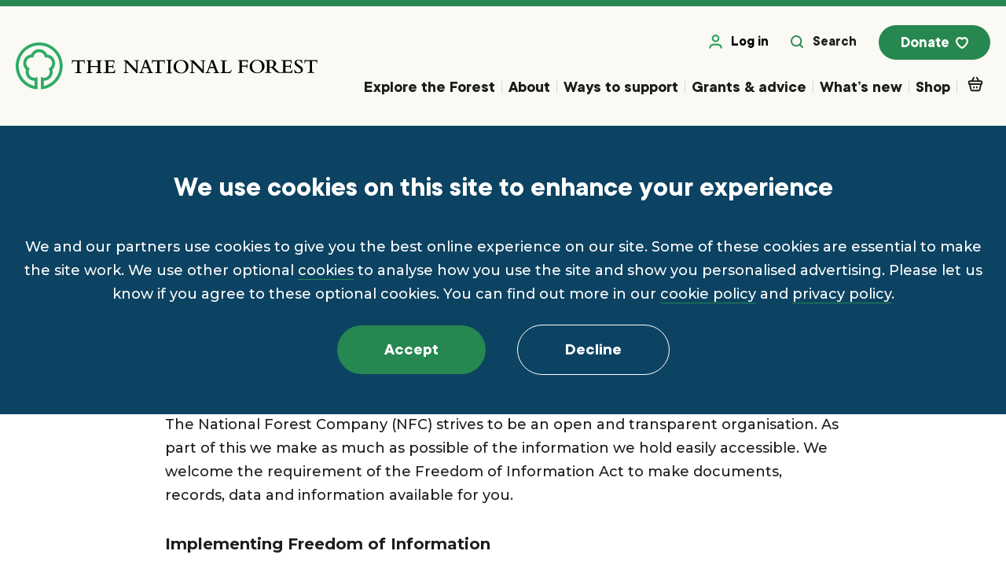

--- FILE ---
content_type: text/html; charset=UTF-8
request_url: https://www.nationalforest.org/about/who-we-are/our-governance/freedom-of-information
body_size: 42059
content:
<!DOCTYPE html>
<html lang="en" dir="ltr" prefix="content: http://purl.org/rss/1.0/modules/content/  dc: http://purl.org/dc/terms/  foaf: http://xmlns.com/foaf/0.1/  og: http://ogp.me/ns#  rdfs: http://www.w3.org/2000/01/rdf-schema#  schema: http://schema.org/  sioc: http://rdfs.org/sioc/ns#  sioct: http://rdfs.org/sioc/types#  skos: http://www.w3.org/2004/02/skos/core#  xsd: http://www.w3.org/2001/XMLSchema# ">
  <head>
    <title>Freedom of Information | National Forest</title>
    <link href="//www.googletagmanager.com" rel="preconnect" crossorigin>
    <link href="//www.google-analytics.com" rel="preconnect" crossorigin>
    <link href="//www.googleoptimize.com" rel="preconnect" crossorigin>
    <link href="//fonts.gstatic.com" rel="preconnect" crossorigin>
    <link rel="dns-prefetch" href="//www.googletagmanager.com">
    <link rel="dns-prefetch" href="//www.google-analytics.com">
    <link rel="dns-prefetch" href="//www.googleoptimize.com" >
    <link rel="preload" as="font" type="font/woff2" crossorigin href="https://fonts.gstatic.com/s/montserrat/v26/JTUSjIg1_i6t8kCHKm459WRhyyTh89ZNpQ.woff2">
    <link rel="preload" as="font" type="font/woff2" crossorigin href="https://fonts.gstatic.com/s/montserrat/v26/JTUSjIg1_i6t8kCHKm459W1hyyTh89ZNpQ.woff2">
    <link rel="preload" as="font" type="font/woff2" crossorigin href="https://fonts.gstatic.com/s/montserrat/v26/JTUSjIg1_i6t8kCHKm459WZhyyTh89ZNpQ.woff2">
    <link rel="preload" as="font" type="font/woff2" crossorigin href="https://fonts.gstatic.com/s/montserrat/v26/JTUSjIg1_i6t8kCHKm459WdhyyTh89ZNpQ.woff2">
    <link rel="preload" as="font" type="font/woff2" crossorigin href="/themes/custom/nf/dist/fonts/TTCommons-Bold.woff2">
    <link rel="preload" as="font" type="font/woff2" crossorigin href="/themes/custom/nf/dist/fonts/TTCommons-DemiBold.woff2">
    <!--<link href="https://api.mapbox.com/mapbox-gl-js/v2.14.1/mapbox-gl.js" rel="preload" as="script" crossorigin />-->
    <link rel="apple-touch-icon" sizes="180x180" href="/themes/custom/nf/src/apple-touch-icon.png">
    <link rel="icon" type="image/png" sizes="32x32" href="/themes/custom/nf/src/favicon-32x32.png">
    <link rel="icon" type="image/png" sizes="16x16" href="/themes/custom/nf/src/favicon-16x16.png">
    <link rel="manifest" href="/themes/custom/nf/src/site.webmanifest">
    <link rel="mask-icon" href="/themes/custom/nf/src/safari-pinned-tab.svg" color="#5bbad5">
    <meta name="msapplication-TileColor" content="#2b5797">
    <meta name="theme-color" content="#ffffff">
    <meta charset="utf-8" />
<meta name="robots" content="index, follow" />
<link rel="canonical" href="https://www.nationalforest.org/about/who-we-are/our-governance/freedom-of-information" />
<meta property="og:site_name" content="National Forest" />
<meta property="og:type" content="article" />
<meta property="og:url" content="https://www.nationalforest.org/about/who-we-are/our-governance/freedom-of-information" />
<meta property="og:title" content="Freedom of Information | National Forest" />
<meta property="og:locale" content="en_GB" />
<meta name="MobileOptimized" content="width" />
<meta name="HandheldFriendly" content="true" />
<meta name="viewport" content="width=device-width, initial-scale=1.0" />
<script src="/sites/default/files/eu_cookie_compliance/eu_cookie_compliance.script.js?t2yzth" defer></script>

    <style>@font-face{font-family:Montserrat;font-style:normal;font-weight:400;font-display:swap;src:url(https://fonts.gstatic.com/s/montserrat/v26/JTUSjIg1_i6t8kCHKm459WRhyyTh89ZNpQ.woff2) format('woff2');unicode-range:U+0460-052F,U+1C80-1C88,U+20B4,U+2DE0-2DFF,U+A640-A69F,U+FE2E-FE2F}@font-face{font-family:Montserrat;font-style:normal;font-weight:400;font-display:swap;src:url(https://fonts.gstatic.com/s/montserrat/v26/JTUSjIg1_i6t8kCHKm459W1hyyTh89ZNpQ.woff2) format('woff2');unicode-range:U+0301,U+0400-045F,U+0490-0491,U+04B0-04B1,U+2116}@font-face{font-family:Montserrat;font-style:normal;font-weight:400;font-display:swap;src:url(https://fonts.gstatic.com/s/montserrat/v26/JTUSjIg1_i6t8kCHKm459WZhyyTh89ZNpQ.woff2) format('woff2');unicode-range:U+0102-0103,U+0110-0111,U+0128-0129,U+0168-0169,U+01A0-01A1,U+01AF-01B0,U+0300-0301,U+0303-0304,U+0308-0309,U+0323,U+0329,U+1EA0-1EF9,U+20AB}@font-face{font-family:Montserrat;font-style:normal;font-weight:400;font-display:swap;src:url(https://fonts.gstatic.com/s/montserrat/v26/JTUSjIg1_i6t8kCHKm459WdhyyTh89ZNpQ.woff2) format('woff2');unicode-range:U+0100-02AF,U+0304,U+0308,U+0329,U+1E00-1E9F,U+1EF2-1EFF,U+2020,U+20A0-20AB,U+20AD-20C0,U+2113,U+2C60-2C7F,U+A720-A7FF}@font-face{font-family:Montserrat;font-style:normal;font-weight:400;font-display:swap;src:url(https://fonts.gstatic.com/s/montserrat/v26/JTUSjIg1_i6t8kCHKm459WlhyyTh89Y.woff2) format('woff2');unicode-range:U+0000-00FF,U+0131,U+0152-0153,U+02BB-02BC,U+02C6,U+02DA,U+02DC,U+0304,U+0308,U+0329,U+2000-206F,U+2074,U+20AC,U+2122,U+2191,U+2193,U+2212,U+2215,U+FEFF,U+FFFD}@font-face{font-family:Montserrat;font-style:normal;font-weight:500;font-display:swap;src:url(https://fonts.gstatic.com/s/montserrat/v26/JTUSjIg1_i6t8kCHKm459WRhyyTh89ZNpQ.woff2) format('woff2');unicode-range:U+0460-052F,U+1C80-1C88,U+20B4,U+2DE0-2DFF,U+A640-A69F,U+FE2E-FE2F}@font-face{font-family:Montserrat;font-style:normal;font-weight:500;font-display:swap;src:url(https://fonts.gstatic.com/s/montserrat/v26/JTUSjIg1_i6t8kCHKm459W1hyyTh89ZNpQ.woff2) format('woff2');unicode-range:U+0301,U+0400-045F,U+0490-0491,U+04B0-04B1,U+2116}@font-face{font-family:Montserrat;font-style:normal;font-weight:500;font-display:swap;src:url(https://fonts.gstatic.com/s/montserrat/v26/JTUSjIg1_i6t8kCHKm459WZhyyTh89ZNpQ.woff2) format('woff2');unicode-range:U+0102-0103,U+0110-0111,U+0128-0129,U+0168-0169,U+01A0-01A1,U+01AF-01B0,U+0300-0301,U+0303-0304,U+0308-0309,U+0323,U+0329,U+1EA0-1EF9,U+20AB}@font-face{font-family:Montserrat;font-style:normal;font-weight:500;font-display:swap;src:url(https://fonts.gstatic.com/s/montserrat/v26/JTUSjIg1_i6t8kCHKm459WdhyyTh89ZNpQ.woff2) format('woff2');unicode-range:U+0100-02AF,U+0304,U+0308,U+0329,U+1E00-1E9F,U+1EF2-1EFF,U+2020,U+20A0-20AB,U+20AD-20C0,U+2113,U+2C60-2C7F,U+A720-A7FF}@font-face{font-family:Montserrat;font-style:normal;font-weight:500;font-display:swap;src:url(https://fonts.gstatic.com/s/montserrat/v26/JTUSjIg1_i6t8kCHKm459WlhyyTh89Y.woff2) format('woff2');unicode-range:U+0000-00FF,U+0131,U+0152-0153,U+02BB-02BC,U+02C6,U+02DA,U+02DC,U+0304,U+0308,U+0329,U+2000-206F,U+2074,U+20AC,U+2122,U+2191,U+2193,U+2212,U+2215,U+FEFF,U+FFFD}@font-face{font-family:Montserrat;font-style:normal;font-weight:600;font-display:swap;src:url(https://fonts.gstatic.com/s/montserrat/v26/JTUSjIg1_i6t8kCHKm459WRhyyTh89ZNpQ.woff2) format('woff2');unicode-range:U+0460-052F,U+1C80-1C88,U+20B4,U+2DE0-2DFF,U+A640-A69F,U+FE2E-FE2F}@font-face{font-family:Montserrat;font-style:normal;font-weight:600;font-display:swap;src:url(https://fonts.gstatic.com/s/montserrat/v26/JTUSjIg1_i6t8kCHKm459W1hyyTh89ZNpQ.woff2) format('woff2');unicode-range:U+0301,U+0400-045F,U+0490-0491,U+04B0-04B1,U+2116}@font-face{font-family:Montserrat;font-style:normal;font-weight:600;font-display:swap;src:url(https://fonts.gstatic.com/s/montserrat/v26/JTUSjIg1_i6t8kCHKm459WZhyyTh89ZNpQ.woff2) format('woff2');unicode-range:U+0102-0103,U+0110-0111,U+0128-0129,U+0168-0169,U+01A0-01A1,U+01AF-01B0,U+0300-0301,U+0303-0304,U+0308-0309,U+0323,U+0329,U+1EA0-1EF9,U+20AB}@font-face{font-family:Montserrat;font-style:normal;font-weight:600;font-display:swap;src:url(https://fonts.gstatic.com/s/montserrat/v26/JTUSjIg1_i6t8kCHKm459WdhyyTh89ZNpQ.woff2) format('woff2');unicode-range:U+0100-02AF,U+0304,U+0308,U+0329,U+1E00-1E9F,U+1EF2-1EFF,U+2020,U+20A0-20AB,U+20AD-20C0,U+2113,U+2C60-2C7F,U+A720-A7FF}@font-face{font-family:Montserrat;font-style:normal;font-weight:600;font-display:swap;src:url(https://fonts.gstatic.com/s/montserrat/v26/JTUSjIg1_i6t8kCHKm459WlhyyTh89Y.woff2) format('woff2');unicode-range:U+0000-00FF,U+0131,U+0152-0153,U+02BB-02BC,U+02C6,U+02DA,U+02DC,U+0304,U+0308,U+0329,U+2000-206F,U+2074,U+20AC,U+2122,U+2191,U+2193,U+2212,U+2215,U+FEFF,U+FFFD}@font-face{font-family:Montserrat;font-style:normal;font-weight:700;font-display:swap;src:url(https://fonts.gstatic.com/s/montserrat/v26/JTUSjIg1_i6t8kCHKm459WRhyyTh89ZNpQ.woff2) format('woff2');unicode-range:U+0460-052F,U+1C80-1C88,U+20B4,U+2DE0-2DFF,U+A640-A69F,U+FE2E-FE2F}@font-face{font-family:Montserrat;font-style:normal;font-weight:700;font-display:swap;src:url(https://fonts.gstatic.com/s/montserrat/v26/JTUSjIg1_i6t8kCHKm459W1hyyTh89ZNpQ.woff2) format('woff2');unicode-range:U+0301,U+0400-045F,U+0490-0491,U+04B0-04B1,U+2116}@font-face{font-family:Montserrat;font-style:normal;font-weight:700;font-display:swap;src:url(https://fonts.gstatic.com/s/montserrat/v26/JTUSjIg1_i6t8kCHKm459WZhyyTh89ZNpQ.woff2) format('woff2');unicode-range:U+0102-0103,U+0110-0111,U+0128-0129,U+0168-0169,U+01A0-01A1,U+01AF-01B0,U+0300-0301,U+0303-0304,U+0308-0309,U+0323,U+0329,U+1EA0-1EF9,U+20AB}@font-face{font-family:Montserrat;font-style:normal;font-weight:700;font-display:swap;src:url(https://fonts.gstatic.com/s/montserrat/v26/JTUSjIg1_i6t8kCHKm459WdhyyTh89ZNpQ.woff2) format('woff2');unicode-range:U+0100-02AF,U+0304,U+0308,U+0329,U+1E00-1E9F,U+1EF2-1EFF,U+2020,U+20A0-20AB,U+20AD-20C0,U+2113,U+2C60-2C7F,U+A720-A7FF}@font-face{font-family:Montserrat;font-style:normal;font-weight:700;font-display:swap;src:url(https://fonts.gstatic.com/s/montserrat/v26/JTUSjIg1_i6t8kCHKm459WlhyyTh89Y.woff2) format('woff2');unicode-range:U+0000-00FF,U+0131,U+0152-0153,U+02BB-02BC,U+02C6,U+02DA,U+02DC,U+0304,U+0308,U+0329,U+2000-206F,U+2074,U+20AC,U+2122,U+2191,U+2193,U+2212,U+2215,U+FEFF,U+FFFD}@font-face {font-family: 'TT Commons';src:url('/themes/custom/nf/dist/fonts/TTCommons-Bold.woff2') format('woff2'),url('/themes/custom/nf/dist/fonts/TTCommons-Bold.woff') format('woff');font-weight: normal;font-style: normal;font-display: swap;}@font-face {font-family: 'TT Commons DemiBold';src:url('/themes/custom/nf/dist/fonts/TTCommons-DemiBold.woff2') format('woff2'),url('/themes/custom/nf/dist/fonts/TTCommons-DemiBold.woff') format('woff');font-weight: normal;font-style: normal;font-display: swap;}</style>
    <style>/*! tailwindcss v3.1.8 | MIT License | https://tailwindcss.com*/*,:after,:before{border:0 solid #e5e7eb;box-sizing:border-box}:after,:before{--tw-content:""}html{line-height:1.5;-moz-tab-size:4;-o-tab-size:4;tab-size:4}body{line-height:inherit;margin:0}hr{border-top-width:1px;color:inherit}abbr:where([title]){-webkit-text-decoration:underline dotted;text-decoration:underline dotted}h1,h2,h3,h4,h5,h6{font-size:inherit;font-weight:inherit}a{color:inherit;text-decoration:inherit}code,kbd,pre,samp{font-family:ui-monospace,SFMono-Regular,Menlo,Monaco,Consolas,Liberation Mono,Courier New,monospace;font-size:1em}table{border-collapse:collapse;border-color:inherit;text-indent:0}button,input,optgroup,select,textarea{color:inherit;font-weight:inherit;line-height:inherit;padding:0}[type=button],[type=reset],[type=submit],button{background-color:transparent;background-image:none}:-moz-focusring{outline:auto}:-moz-ui-invalid{box-shadow:none}::-webkit-inner-spin-button,::-webkit-outer-spin-button{height:auto}::-webkit-search-decoration{-webkit-appearance:none}blockquote,dd,dl,figure,h1,h2,h3,h4,h5,h6,hr,p,pre{margin:0}fieldset,menu,ol,ul{margin:0;padding:0}menu,ol,ul{list-style:none}textarea{resize:vertical}input::-moz-placeholder,textarea::-moz-placeholder{color:#9ca3af;opacity:1}input::-moz-placeholder, textarea::-moz-placeholder{color:#9ca3af;opacity:1}input::placeholder,textarea::placeholder{color:#9ca3af;opacity:1}[role=button],button{cursor:pointer}:disabled{cursor:default}audio,canvas,embed,iframe,img,object,svg,video{display:block;vertical-align:middle}img,video{height:auto;max-width:100%}*,:after,:before{--tw-border-spacing-x:0;--tw-border-spacing-y:0;--tw-translate-x:0;--tw-translate-y:0;--tw-rotate:0;--tw-skew-x:0;--tw-skew-y:0;--tw-scale-x:1;--tw-scale-y:1;--tw-pan-x: ;--tw-pan-y: ;--tw-pinch-zoom: ;--tw-scroll-snap-strictness:proximity;--tw-ordinal: ;--tw-slashed-zero: ;--tw-numeric-figure: ;--tw-numeric-spacing: ;--tw-numeric-fraction: ;--tw-ring-inset: ;--tw-ring-offset-width:0px;--tw-ring-offset-color:#fff;--tw-ring-color:rgba(59,130,246,.5);--tw-ring-offset-shadow:0 0 #0000;--tw-ring-shadow:0 0 #0000;--tw-shadow:0 0 #0000;--tw-shadow-colored:0 0 #0000;--tw-blur: ;--tw-brightness: ;--tw-contrast: ;--tw-grayscale: ;--tw-hue-rotate: ;--tw-invert: ;--tw-saturate: ;--tw-sepia: ;--tw-drop-shadow: ;--tw-backdrop-blur: ;--tw-backdrop-brightness: ;--tw-backdrop-contrast: ;--tw-backdrop-grayscale: ;--tw-backdrop-hue-rotate: ;--tw-backdrop-invert: ;--tw-backdrop-opacity: ;--tw-backdrop-saturate: ;--tw-backdrop-sepia: }::backdrop{--tw-border-spacing-x:0;--tw-border-spacing-y:0;--tw-translate-x:0;--tw-translate-y:0;--tw-rotate:0;--tw-skew-x:0;--tw-skew-y:0;--tw-scale-x:1;--tw-scale-y:1;--tw-pan-x: ;--tw-pan-y: ;--tw-pinch-zoom: ;--tw-scroll-snap-strictness:proximity;--tw-ordinal: ;--tw-slashed-zero: ;--tw-numeric-figure: ;--tw-numeric-spacing: ;--tw-numeric-fraction: ;--tw-ring-inset: ;--tw-ring-offset-width:0px;--tw-ring-offset-color:#fff;--tw-ring-color:rgba(59,130,246,.5);--tw-ring-offset-shadow:0 0 #0000;--tw-ring-shadow:0 0 #0000;--tw-shadow:0 0 #0000;--tw-shadow-colored:0 0 #0000;--tw-blur: ;--tw-brightness: ;--tw-contrast: ;--tw-grayscale: ;--tw-hue-rotate: ;--tw-invert: ;--tw-saturate: ;--tw-sepia: ;--tw-drop-shadow: ;--tw-backdrop-blur: ;--tw-backdrop-brightness: ;--tw-backdrop-contrast: ;--tw-backdrop-grayscale: ;--tw-backdrop-hue-rotate: ;--tw-backdrop-invert: ;--tw-backdrop-opacity: ;--tw-backdrop-saturate: ;--tw-backdrop-sepia: }.container{margin-left:auto;margin-right:auto;padding-left:1.5rem;padding-right:1.5rem;width:100%}@media (min-width:640px){.container{max-width:640px;padding-left:1.5rem;padding-right:1.5rem}}@media (min-width:768px){.container{max-width:768px;padding-left:1.25rem;padding-right:1.25rem}}@media (min-width:1024px){.container{max-width:1024px;padding-left:1.25rem;padding-right:1.25rem}}@media (min-width:1280px){.container{max-width:1280px;padding-left:1.25rem;padding-right:1.25rem}}@media (min-width:1600px){.container{max-width:1600px}}@media (min-width:1920px){.container{max-width:1920px}}@media (min-width:2560px){.container{max-width:2560px}}@media (min-width:1600px){.container{max-width:1340px}}.sr-only{clip:rect(0,0,0,0);border-width:0;height:1px;margin:-1px;overflow:hidden;padding:0;position:absolute;white-space:nowrap;width:1px}.visible{visibility:visible}.invisible{visibility:hidden}.static{position:static}.sticky{position:sticky}.block{display:block}.inline{display:inline}.table{display:table}.contents{display:contents}.hidden{display:none}.border-collapse{border-collapse:collapse}.transform{transform:translate(var(--tw-translate-x),var(--tw-translate-y)) rotate(var(--tw-rotate)) skewX(var(--tw-skew-x)) skewY(var(--tw-skew-y)) scaleX(var(--tw-scale-x)) scaleY(var(--tw-scale-y))}.border{border-width:1px}.text-center{text-align:center}.antialiased{-webkit-font-smoothing:antialiased;-moz-osx-font-smoothing:grayscale}.outline{outline-style:solid}.filter{filter:var(--tw-blur) var(--tw-brightness) var(--tw-contrast) var(--tw-grayscale) var(--tw-hue-rotate) var(--tw-invert) var(--tw-saturate) var(--tw-sepia) var(--tw-drop-shadow)}.\[site\:url\]{site:url}.\[user\:display-name\]{user:display-name}.\[site\:name\]{site:name}.\[user\:one-time-login-url\]{user:one-time-login-url}.horizontal-align{display:inline-block;left:50%;position:relative;transform:translateX(-50%)}.vertical-align{display:block;position:relative;top:50%;transform:translateY(-50%)}.row{display:flex;flex-wrap:wrap;margin-left:-.625rem;margin-right:-.625rem}.col-12{padding-left:.625rem;padding-right:.625rem;width:100%}.col-1{width:8.333333%}.col-1,.col-2{display:block;padding-left:.625rem;padding-right:.625rem}.col-2{width:16.666667%}.col-3{width:25%}.col-3,.col-4{display:block;padding-left:.625rem;padding-right:.625rem}.col-4{width:33.333333%}.col-5{width:41.666667%}.col-5,.col-6{display:block;padding-left:.625rem;padding-right:.625rem}.col-6{width:50%}.col-7{width:58.333333%}.col-7,.col-8{display:block;padding-left:.625rem;padding-right:.625rem}.col-8{width:66.666667%}.col-9{width:75%}.col-10,.col-9{display:block;padding-left:.625rem;padding-right:.625rem}.col-10{width:83.333333%}.col-11{display:block;padding-left:.625rem;padding-right:.625rem;width:91.666667%}@media (min-width:640px){.col-sm-1{width:8.333333%}.col-sm-1,.col-sm-2{display:block;padding-left:.625rem;padding-right:.625rem}.col-sm-2{width:16.666667%}.col-sm-3{width:25%}.col-sm-3,.col-sm-4{display:block;padding-left:.625rem;padding-right:.625rem}.col-sm-4{width:33.333333%}.col-sm-5{width:41.666667%}.col-sm-5,.col-sm-6{display:block;padding-left:.625rem;padding-right:.625rem}.col-sm-6{width:50%}.col-sm-7{width:58.333333%}.col-sm-7,.col-sm-8{display:block;padding-left:.625rem;padding-right:.625rem}.col-sm-8{width:66.666667%}.col-sm-9{width:75%}.col-sm-10,.col-sm-9{display:block;padding-left:.625rem;padding-right:.625rem}.col-sm-10{width:83.333333%}.col-sm-11{display:block;padding-left:.625rem;padding-right:.625rem;width:91.666667%}}@media (min-width:768px){.col-md-1{width:8.333333%}.col-md-1,.col-md-2{display:block;padding-left:.625rem;padding-right:.625rem}.col-md-2{width:16.666667%}.col-md-3{width:25%}.col-md-3,.col-md-4{display:block;padding-left:.625rem;padding-right:.625rem}.col-md-4{width:33.333333%}.col-md-5{width:41.666667%}.col-md-5,.col-md-6{display:block;padding-left:.625rem;padding-right:.625rem}.col-md-6{width:50%}.col-md-7{width:58.333333%}.col-md-7,.col-md-8{display:block;padding-left:.625rem;padding-right:.625rem}.col-md-8{width:66.666667%}.col-md-9{width:75%}.col-md-10,.col-md-9{display:block;padding-left:.625rem;padding-right:.625rem}.col-md-10{width:83.333333%}.col-md-11{display:block;padding-left:.625rem;padding-right:.625rem;width:91.666667%}}@media (min-width:1024px){.col-lg-1{width:8.333333%}.col-lg-1,.col-lg-2{display:block;padding-left:.625rem;padding-right:.625rem}.col-lg-2{width:16.666667%}.col-lg-3{width:25%}.col-lg-3,.col-lg-4{display:block;padding-left:.625rem;padding-right:.625rem}.col-lg-4{width:33.333333%}.col-lg-5{width:41.666667%}.col-lg-5,.col-lg-6{display:block;padding-left:.625rem;padding-right:.625rem}.col-lg-6{width:50%}.col-lg-7{width:58.333333%}.col-lg-7,.col-lg-8{display:block;padding-left:.625rem;padding-right:.625rem}.col-lg-8{width:66.666667%}.col-lg-9{width:75%}.col-lg-10,.col-lg-9{display:block;padding-left:.625rem;padding-right:.625rem}.col-lg-10{width:83.333333%}.col-lg-11{display:block;padding-left:.625rem;padding-right:.625rem;width:91.666667%}}@media (min-width:1280px){.col-xl-1{width:8.333333%}.col-xl-1,.col-xl-2{display:block;padding-left:.625rem;padding-right:.625rem}.col-xl-2{width:16.666667%}.col-xl-3{width:25%}.col-xl-3,.col-xl-4{display:block;padding-left:.625rem;padding-right:.625rem}.col-xl-4{width:33.333333%}.col-xl-5{width:41.666667%}.col-xl-5,.col-xl-6{display:block;padding-left:.625rem;padding-right:.625rem}.col-xl-6{width:50%}.col-xl-7{width:58.333333%}.col-xl-7,.col-xl-8{display:block;padding-left:.625rem;padding-right:.625rem}.col-xl-8{width:66.666667%}.col-xl-9{width:75%}.col-xl-10,.col-xl-9{display:block;padding-left:.625rem;padding-right:.625rem}.col-xl-10{width:83.333333%}.col-xl-11{display:block;padding-left:.625rem;padding-right:.625rem;width:91.666667%}}body.upsell-opened{overflow:hidden}body .block-content--type-text,body .node__body{margin-bottom:30px;padding:0 1.5rem}body .block-content--type-text ol,body .block-content--type-text ul,body .node__body ol,body .node__body ul{margin:1em 0;padding-left:40px}body .block-content--type-accordion,body .block-content--type-breaker,body .block-content--type-card-list,body .block-content--type-embed,body .block-content--type-form,body .block-content--type-gallery,body .block-content--type-gallery-carousel,body .block-content--type-hero,body .block-content--type-map,body .block-content--type-media,body .block-content--type-quote,body .block-content--type-slider,body .block-content--type-teaser,body .block-content--type-views{margin-bottom:50px}body .block-content--type-accordion .paragraph--type--card,body .block-content--type-breaker .paragraph--type--card,body .block-content--type-card-list .paragraph--type--card,body .block-content--type-embed .paragraph--type--card,body .block-content--type-form .paragraph--type--card,body .block-content--type-gallery .paragraph--type--card,body .block-content--type-gallery-carousel .paragraph--type--card,body .block-content--type-hero .paragraph--type--card,body .block-content--type-map .paragraph--type--card,body .block-content--type-media .paragraph--type--card,body .block-content--type-quote .paragraph--type--card,body .block-content--type-slider .paragraph--type--card,body .block-content--type-teaser .paragraph--type--card,body .block-content--type-views .paragraph--type--card{margin-bottom:0}body .block-content--type-gallery{padding:0 1.5rem}body.loaded .block-system-main-block>.paragraph:not(:first-child),body.loaded .block-system-main-block>.paragraph:not(:nth-child(2)),body.loaded .sliding-popup-bottom{visibility:visible}.block-content--type-quote-carousel{margin-bottom:-100px}.block-content--type-quote-carousel .paragraph--type--quote{margin-bottom:0}.sliding-popup-bottom{position:absolute;visibility:hidden}.block-system-main-block>.paragraph:not(:first-child),.block-system-main-block>.paragraph:not(:nth-child(2)){visibility:hidden}.layout-builder-form .layout-builder__message>.container{max-width:100%}.layout-builder-form .button{padding:5px 8px}.block-help-block{font-size:80%;font-style:italic;padding:10px 1.5rem 0}.layout-builder{margin:10px}.layout-builder>.container{max-width:100%}.layout-builder .message--warning{margin:0 0 10px}.layout-builder__link{margin-bottom:10px}#drupal-off-canvas .form-search{font-size:inherit;margin:20px 0;width:100%}#drupal-off-canvas .layout-builder-browser-block-item{display:block;padding-bottom:5px;text-align:center}#drupal-off-canvas .layout-builder-browser-block-item:hover{color:#fff;text-decoration:none}#drupal-off-canvas .layout-builder-browser-block-item img{cursor:pointer;margin-bottom:10px;width:100%}#drupal-off-canvas .layout-builder-browser-block-item img:hover{opacity:.8;transition-duration:.5s;transition-property:opacity}#drupal-off-canvas .layout-builder-remove-block{padding-top:20px}#drupal-off-canvas .layout-selection{margin-top:20px}#drupal-off-canvas svg{margin-bottom:8px;margin-left:2px}#drupal-off-canvas .moderation-sidebar-info p{display:block}#drupal-off-canvas .js-layout-builder-filter{margin-bottom:20px}#drupal-off-canvas .js-layout-builder-category>summary{cursor:pointer;display:block;margin-bottom:15px}#drupal-off-canvas .js-layout-builder-category .links li{margin-bottom:10px}#drupal-off-canvas a{cursor:pointer}.h1,.h2,.h3,.h4,.h5,.h6,h1,h2,h3,h4,h5,h6{font-family:TT Commons;font-weight:700}.h1,h1{font-size:38px;line-height:40px}@media (min-width:1024px){.h1,h1{font-size:3.75rem;line-height:1;line-height:54px}}@media (min-width:1280px){.h1,h1{font-size:74px;line-height:67px}}.h2,h2{font-size:3.75rem;line-height:1}.h3,h3{font-size:42px;line-height:46px}.h4,h4{font-size:2.25rem;line-height:2.5rem}.h5,h5{font-size:26px}.h6,.sub-heading,h6{font-size:22px}.sub-heading{font-weight:700}.text-small{font-size:.75rem;font-weight:500;line-height:1rem}p{font-size:15px;line-height:24px}@media (min-width:1024px){p{font-size:18px;line-height:30px}}.link-underline{--tw-border-opacity:1;border-bottom-width:1px;border-color:rgb(38 135 80/var(--tw-border-opacity));border-style:solid}.ico{display:block;transition-duration:.15s;transition-property:all;transition-timing-function:cubic-bezier(.4,0,.2,1)}.ico.ico-facebook{background-image:url("data:image/svg+xml;charset=utf8,%3Csvg xmlns='http://www.w3.org/2000/svg' width='28.107' height='27.937'%3E%3Cpath d='M28.107 14.054a14.054 14.054 0 10-16.249 13.883v-9.821h-3.57v-4.062h3.57v-3.1c0-3.522 2.1-5.467 5.308-5.467a21.628 21.628 0 013.146.274v3.457h-1.773a2.031 2.031 0 00-2.29 2.195v2.638h3.9l-.623 4.062h-3.277v9.821a14.059 14.059 0 0011.858-13.88z' fill='%23fbf9f3'/%3E%3C/svg%3E")}.ico.ico-facebook,.ico.ico-twitter{background-repeat:no-repeat;background-size:contain;height:2rem;width:2rem}.ico.ico-twitter{background-image:url("data:image/svg+xml;charset=utf8,%3Csvg width='32' height='32' fill='none' xmlns='http://www.w3.org/2000/svg'%3E%3Cg clip-path='url(%23clip0_10_820)'%3E%3Cpath d='M13.502 11.117L3.736 0h2.313l8.484 9.65L21.303 0h7.811l-10.24 14.595 10.24 11.656h-2.313l-8.953-10.194-7.152 10.194h-7.81m23.08-24.543h-3.554L6.052 24.626h3.554' fill='%23FBF9F3'/%3E%3C/g%3E%3Cdefs%3E%3CclipPath id='clip0_10_820'%3E%3Cpath fill='%23fff' transform='matrix(-1 0 0 1 29.114 0)' d='M0 0h26.229v26.251H0z'/%3E%3C/clipPath%3E%3C/defs%3E%3C/svg%3E")}.ico.ico-instagram{background-image:url("data:image/svg+xml;charset=utf8,%3Csvg xmlns='http://www.w3.org/2000/svg' width='32.013' height='32.013'%3E%3Cpath data-name='Path 462' d='M10.002 4.002h12.014a6 6 0 016 6v12.014a6 6 0 01-6 6H10.002a6 6 0 01-6-6V10.002a6 6 0 016-6z' fill='none' stroke='%23fbf9f3' stroke-linecap='round' stroke-linejoin='round' stroke-width='1.5'/%3E%3Cpath data-name='Path 463' d='M22.604 8.954a.45.45 0 10.451.451.452.452 0 00-.451-.451m-3.2 3.657a4.8 4.8 0 11-6.791 0 4.8 4.8 0 016.791 0' fill='none' stroke='%23fbf9f3' stroke-linecap='round' stroke-linejoin='round' stroke-width='1.5'/%3E%3Cpath data-name='Path 464' d='M0 32.013V0h32.013v32.013z' fill='none'/%3E%3C/svg%3E");background-repeat:no-repeat;background-size:contain;height:2rem;width:2rem}.ico.ico-arrow.back{--tw-rotate:180deg;transform:translate(var(--tw-translate-x),var(--tw-translate-y)) rotate(var(--tw-rotate)) skewX(var(--tw-skew-x)) skewY(var(--tw-skew-y)) scaleX(var(--tw-scale-x)) scaleY(var(--tw-scale-y))}.ico.ico-arrow.button{display:inline-block;padding:5px 40px 10px 20px;position:relative}@media (min-width:1600px){.ico.ico-arrow.button{padding:10px 55px 15px 30px}}.ico.ico-arrow.button.button-large:before{margin-top:10px;right:20px}@media (min-width:1600px){.ico.ico-arrow.button.button-large:before{right:30px}}.ico.ico-arrow.button.button-small:before{display:none}.ico.ico-arrow:before{background-image:url("data:image/svg+xml;charset=utf8,%3Csvg xmlns='http://www.w3.org/2000/svg' width='12.458' height='19.322'%3E%3Cpath data-name='Path 506' d='M2.115 2.115l8.843 7.546-8.843 7.546' fill='none' stroke='%23fbf9f3' stroke-linecap='round' stroke-linejoin='round' stroke-width='3'/%3E%3C/svg%3E");background-repeat:no-repeat;background-size:contain;content:"";display:block;height:19px;width:12px}.ico.ico-arrow.outlinedOrange:before{background-image:url("data:image/svg+xml;charset=utf8,%3Csvg xmlns='http://www.w3.org/2000/svg' width='12.458' height='19.322'%3E%3Cpath data-name='Path 506' d='M2.115 2.115l8.843 7.546-8.843 7.546' fill='none' stroke='%23e95b0d' stroke-linecap='round' stroke-linejoin='round' stroke-width='3'/%3E%3C/svg%3E");content:""}.ico.ico-arrow.outlinedGreen:before{background-image:url("data:image/svg+xml;charset=utf8,%3Csvg xmlns='http://www.w3.org/2000/svg' width='12.458' height='19.322'%3E%3Cpath data-name='Path 506' d='M2.115 2.115l8.843 7.546-8.843 7.546' fill='none' stroke='%232ea361' stroke-linecap='round' stroke-linejoin='round' stroke-width='3'/%3E%3C/svg%3E");content:""}.ico.ico-arrow.outlinedRegalBlue:before{background-image:url("data:image/svg+xml;charset=utf8,%3Csvg xmlns='http://www.w3.org/2000/svg' width='12.458' height='19.322'%3E%3Cpath data-name='Path 506' d='M2.115 2.115l8.843 7.546-8.843 7.546' fill='none' stroke='%230f3652' stroke-linecap='round' stroke-linejoin='round' stroke-width='3'/%3E%3C/svg%3E");content:""}.ico.ico-arrow.white:before{background-image:url("data:image/svg+xml;charset=utf8,%3Csvg xmlns='http://www.w3.org/2000/svg' width='9.487' height='14.251'%3E%3Cpath data-name='Path 506' d='M2.115 2.115l5.872 5.011-5.872 5.011' fill='none' stroke='%23fbf9f3' stroke-linecap='round' stroke-linejoin='round' stroke-width='3'/%3E%3C/svg%3E");height:14px;width:9px}.ico.ico-external.button{display:inline-block;padding:5px 40px 10px 20px;position:relative}@media (min-width:1600px){.ico.ico-external.button{padding:10px 55px 15px 30px}}.ico.ico-external.button.button-large:before{margin-top:10px;right:20px}@media (min-width:1600px){.ico.ico-external.button.button-large:before{right:30px}}.ico.ico-external.button.button-small:before{display:none}.ico.ico-external:before{background-image:url("data:image/svg+xml;charset=utf8,%3Csvg xmlns='http://www.w3.org/2000/svg' viewBox='0 0 141.7 141.7'%3E%3Cpath d='M120.3 12.9H47c-4.7 0-8.5 3.8-8.5 8.5s3.8 8.5 8.5 8.5h52.7l-84.3 84.4c-3.3 3.3-3.3 8.7 0 12.1 1.7 1.7 3.9 2.5 6 2.5s4.4-.8 6-2.5L111.8 42v52.7c0 4.7 3.8 8.5 8.5 8.5s8.5-3.8 8.5-8.5V21.4c0-4.7-3.8-8.5-8.5-8.5z' fill='%23fff'/%3E%3C/svg%3E");background-repeat:no-repeat;background-size:contain;content:"";display:block;height:22px;width:22px}.ico.ico-external.outlinedOrange:before{background-image:url("data:image/svg+xml;charset=utf8,%3Csvg xmlns='http://www.w3.org/2000/svg' viewBox='0 0 141.7 141.7'%3E%3Cpath d='M120.3 12.9H47c-4.7 0-8.5 3.8-8.5 8.5s3.8 8.5 8.5 8.5h52.7l-84.3 84.4c-3.3 3.3-3.3 8.7 0 12.1 1.7 1.7 3.9 2.5 6 2.5s4.4-.8 6-2.5L111.8 42v52.7c0 4.7 3.8 8.5 8.5 8.5s8.5-3.8 8.5-8.5V21.4c0-4.7-3.8-8.5-8.5-8.5z' fill='%23cb4f0b'/%3E%3C/svg%3E");content:""}.ico.ico-external.outlinedGreen:before{background-image:url("data:image/svg+xml;charset=utf8,%3Csvg xmlns='http://www.w3.org/2000/svg' viewBox='0 0 141.7 141.7'%3E%3Cpath d='M120.3 12.9H47c-4.7 0-8.5 3.8-8.5 8.5s3.8 8.5 8.5 8.5h52.7l-84.3 84.4c-3.3 3.3-3.3 8.7 0 12.1 1.7 1.7 3.9 2.5 6 2.5s4.4-.8 6-2.5L111.8 42v52.7c0 4.7 3.8 8.5 8.5 8.5s8.5-3.8 8.5-8.5V21.4c0-4.7-3.8-8.5-8.5-8.5z' fill='%23268750'/%3E%3C/svg%3E");content:""}.ico.ico-external.outlinedRegalBlue:before{background-image:url("data:image/svg+xml;charset=utf8,%3Csvg xmlns='http://www.w3.org/2000/svg' viewBox='0 0 141.7 141.7'%3E%3Cpath d='M120.3 12.9H47c-4.7 0-8.5 3.8-8.5 8.5s3.8 8.5 8.5 8.5h52.7l-84.3 84.4c-3.3 3.3-3.3 8.7 0 12.1 1.7 1.7 3.9 2.5 6 2.5s4.4-.8 6-2.5L111.8 42v52.7c0 4.7 3.8 8.5 8.5 8.5s8.5-3.8 8.5-8.5V21.4c0-4.7-3.8-8.5-8.5-8.5z' fill='%230a7db1'/%3E%3C/svg%3E");content:""}.ico.ico-heart{background-image:url("data:image/svg+xml;charset=utf8,%3Csvg xmlns='http://www.w3.org/2000/svg' width='17.804' height='16.215'%3E%3Cpath data-name='Path 1383' d='M16.55 5.637a4.417 4.417 0 00-1.3-3.147 4.214 4.214 0 00-2.983-1.24h0a4.22 4.22 0 00-2.629.92l-.735.686-.761-.693A4.162 4.162 0 005.56 1.28h0l-.019-.056v.056A4.371 4.371 0 001.25 5.704c0 1.369.566 3.558 3.235 6.211 1.9 1.892 3.953 3.05 4.434 3.051.512 0 2.4-1.116 4.2-2.855 1.285-1.246 3.441-3.743 3.431-6.474' fill='none' stroke='%23fbf9f3' stroke-width='2.5'/%3E%3C/svg%3E");height:1rem}.ico.ico-heart,.ico.ico-login{background-position:50%;background-repeat:no-repeat;background-size:contain;width:1rem}.ico.ico-login{background-image:url("data:image/svg+xml;charset=utf8,%3Csvg xmlns='http://www.w3.org/2000/svg' width='18.792' height='20.268'%3E%3Cg data-name='Basket, Pack.1'%3E%3Cg data-name='Group 188'%3E%3Cpath data-name='Path 457' d='M12.329 2.464a4.147 4.147 0 11-5.865 0 4.147 4.147 0 015.865 0m5.032 16.372a5.354 5.354 0 00-5.281-4.522H6.712a5.353 5.353 0 00-5.281 4.522' fill='none' stroke='%231d1d1b' stroke-linecap='round' stroke-linejoin='round' stroke-width='2.5'/%3E%3C/g%3E%3C/g%3E%3C/svg%3E");height:1.25rem}.ico.ico-basket{background-image:url("data:image/svg+xml;charset=utf8,%3Csvg data-name='Basket, Pack.1' xmlns='http://www.w3.org/2000/svg' width='28.263' height='28.263'%3E%3Cg data-name='Group 188' fill='none' stroke='%231d1d1b' stroke-linecap='round' stroke-linejoin='round' stroke-width='2.5'%3E%3Cpath data-name='Path 452' d='M16.486 18.818v1.189m-4.71-1.189v1.189'/%3E%3Cpath data-name='Path 453' d='M23.553 14.131H4.711a1.178 1.178 0 01-1.178-1.177v-2.356a1.178 1.178 0 011.178-1.177h18.842a1.178 1.178 0 011.18 1.177v2.355a1.178 1.178 0 01-1.18 1.178zm-7.02-10.563l3.486 5.817m-8.286-5.817l-3.49 5.817m15.024 4.746l-1.987 9.173a1.766 1.766 0 01-1.726 1.392H8.709a1.767 1.767 0 01-1.726-1.392l-1.987-9.173'/%3E%3C/g%3E%3Cpath data-name='Path 454' d='M0 0h28.263v28.263H0z' fill='none'/%3E%3C/svg%3E");height:1.25rem;width:1.25rem}.ico.ico-basket,.ico.ico-pagination-next{background-position:50%;background-repeat:no-repeat;background-size:contain}.ico.ico-pagination-next{background-image:url("data:image/svg+xml;charset=utf8,%3Csvg xmlns='http://www.w3.org/2000/svg' width='44' height='44'%3E%3Cg fill='none' stroke='%232ea361' data-name='Group 654'%3E%3Cg data-name='Rectangle 232' stroke-width='2.5'%3E%3Crect width='44' height='44' rx='22' stroke='none'/%3E%3Crect x='1.25' y='1.25' width='41.5' height='41.5' rx='20.75'/%3E%3C/g%3E%3Cpath data-name='Path 506' d='M18.536 14.454L27.379 22l-8.843 7.546' stroke-linecap='round' stroke-linejoin='round' stroke-width='2'/%3E%3C/g%3E%3C/svg%3E");height:42px;width:42px}@media (min-width:1024px){.ico.ico-pagination-next{height:44px;width:44px}}.ico.ico-pagination-prev{background-image:url("data:image/svg+xml;charset=utf8,%3Csvg xmlns='http://www.w3.org/2000/svg' width='44' height='44'%3E%3Cg fill='none' stroke='%232ea361' data-name='Group 654'%3E%3Cg data-name='Rectangle 232' stroke-width='2.5'%3E%3Crect width='44' height='44' rx='22' stroke='none'/%3E%3Crect x='1.25' y='1.25' width='41.5' height='41.5' rx='20.75'/%3E%3C/g%3E%3Cpath data-name='Path 506' d='M18.536 14.454L27.379 22l-8.843 7.546' stroke-linecap='round' stroke-linejoin='round' stroke-width='2'/%3E%3C/g%3E%3C/svg%3E");background-position:50%;background-repeat:no-repeat;background-size:contain;height:42px;width:42px}@media (min-width:1024px){.ico.ico-pagination-prev{height:44px;width:44px}}.ico.ico-pagination-prev{transform:rotate(180deg)}.ico.ico-map{background-image:url("data:image/svg+xml;charset=utf8,%3Csvg data-name='Pin, Location, Map' xmlns='http://www.w3.org/2000/svg' width='16.969' height='20.975'%3E%3Cpath data-name='Path 968' d='M10.162 20.293a2.4 2.4 0 01-3.353 0C4.334 17.89 0 13.032 0 8.485a8.485 8.485 0 0116.969 0c0 4.547-4.334 9.405-6.807 11.808z' fill='%23fff'/%3E%3Cpath data-name='Path 969' d='M8.483 7.835a.58.58 0 10.582.58.577.577 0 00-.582-.58' fill='none' stroke='%23e95b0d' stroke-linecap='round' stroke-linejoin='round' stroke-width='5.5'/%3E%3C/svg%3E");height:21px;width:17px}.ico.ico-map,.ico.ico-pencil{background-position:50%;background-repeat:no-repeat;background-size:contain}.ico.ico-pencil{background-image:url("data:image/svg+xml;charset=utf8,%3Csvg data-name='Pencil, Edit, Create' xmlns='http://www.w3.org/2000/svg' width='24' height='24'%3E%3Cg data-name='Group 648' fill='none' stroke='%23fbf9f3' stroke-linecap='round' stroke-linejoin='round' stroke-width='2'%3E%3Cpath data-name='Path 1515' d='M10.042 17.885l10.28-10.28a2 2 0 000-2.828L19.2 3.654a2 2 0 00-2.828 0L6.091 13.935a2.016 2.016 0 00-.363.5l-2.63 5.1a1 1 0 001.346 1.348l5.1-2.626a2 2 0 00.498-.372z'/%3E%3Cpath data-name='Path 1516' d='M5.91 14.19l3.88 3.88'/%3E%3Cpath data-name='Path 1517' d='M18 21H4.04'/%3E%3C/g%3E%3Cpath data-name='Path 1518' d='M0 0h24v24H0z' fill='none'/%3E%3C/svg%3E");height:1.5rem;width:1.5rem}.ico.ico-download{background-image:url("data:image/svg+xml;charset=utf8,%3Csvg xmlns='http://www.w3.org/2000/svg' width='15.396' height='17.071'%3E%3Cg fill='none' stroke='%23fbf9f3' stroke-linecap='round' stroke-linejoin='round' stroke-width='2'%3E%3Cpath data-name='Path 1013' d='M7.698 12.722V1'/%3E%3Cpath data-name='Path 1014' d='M14.4 16.071H1'/%3E%3Cpath data-name='Path 1015' d='M11.885 8.536l-4.187 4.187-4.186-4.187'/%3E%3C/g%3E%3C/svg%3E")}.ico.ico-download,.ico.ico-lock{background-position:50%;background-repeat:no-repeat;background-size:contain;height:1.25rem;width:1.25rem}.ico.ico-lock{background-image:url("data:image/svg+xml;charset=utf8,%3Csvg xmlns='http://www.w3.org/2000/svg' width='19.71' height='19.71'%3E%3Cg data-name='Group 727' fill='none' stroke='%23000' stroke-linecap='round' stroke-linejoin='round' stroke-width='2.5'%3E%3Cpath data-name='Path 5673' d='M14.57 17.246H5.85a1.744 1.744 0 01-1.744-1.744v-6.1A1.744 1.744 0 015.85 7.654h8.72a1.744 1.744 0 011.744 1.744v6.1a1.744 1.744 0 01-1.744 1.748z'/%3E%3Cpath data-name='Path 5674' d='M6.722 7.65V5.038h0A3.488 3.488 0 0110.21 1.55h0a3.488 3.488 0 013.488 3.488h0V7.65'/%3E%3C/g%3E%3Cpath data-name='Path 5675' d='M0 0h19.71v19.71H0z' fill='none'/%3E%3C/svg%3E")}.ico.ico-filter{background-image:url("data:image/svg+xml;charset=utf8,%3Csvg xmlns='http://www.w3.org/2000/svg' width='24' height='24'%3E%3Cg fill='none'%3E%3Cpath d='M18 5h3M3 5h11M10 12h11M3 12h3M18 19h3M3 19h11M17.414 3.586a2 2 0 11-2.828 0 2 2 0 012.828 0M9.414 10.586a2 2 0 11-2.828 0 2 2 0 012.828 0M17.414 17.586a2 2 0 11-2.828 0 2 2 0 012.828 0'/%3E%3C/g%3E%3C/svg%3E")}.ico.ico-filter,.ico.ico-grid{background-repeat:no-repeat;background-size:contain;height:2rem;width:2rem}.ico.ico-grid{background-image:url("data:image/svg+xml;charset=utf8,%3Csvg xmlns='http://www.w3.org/2000/svg' width='24' height='24'%3E%3Cg fill='none' stroke='currentColor' stroke-linecap='round' stroke-linejoin='round' stroke-width='2'%3E%3Cpath d='M0 0h24v24H0z' stroke='none'/%3E%3Cpath d='M3 3h7v7H3zM14 3h7v7h-7zM3 14h7v7H3zM14 14h7v7h-7z'/%3E%3C/g%3E%3C/svg%3E")}.ico.ico-mapview{background-image:url("data:image/svg+xml;charset=utf8,%3Csvg xmlns='http://www.w3.org/2000/svg' viewBox='0 0 19.5 17.5'%3E%3Cg fill='none' stroke='currentColor' stroke-linecap='round' stroke-linejoin='round' stroke-width='2'%3E%3Cpath d='M12.75.76v13.47M6.75 2.53v14.22M13.382.853l4.684 1.561a1 1 0 01.684.949v12.005a1 1 0 01-1.447.894l-3.658-1.829a2 2 0 00-1.789 0l-4.211 2.106a2 2 0 01-1.789 0L1.3 14.263a1 1 0 01-.553-.895V2.029a1 1 0 011.319-.949l4.051 1.35a2 2 0 001.265 0L12.117.852a2.005 2.005 0 011.265.001z'/%3E%3C/g%3E%3C/svg%3E");background-repeat:no-repeat;background-size:contain;height:2rem;width:2rem}[data-icon="ico-arrow white"]:before{background-image:url("data:image/svg+xml;charset=utf8,%3Csvg xmlns='http://www.w3.org/2000/svg' width='9.487' height='14.251'%3E%3Cpath data-name='Path 506' d='M2.115 2.115l5.872 5.011-5.872 5.011' fill='none' stroke='%23fbf9f3' stroke-linecap='round' stroke-linejoin='round' stroke-width='3'/%3E%3C/svg%3E")}[data-icon="ico-arrow green"]:before,[data-icon="ico-arrow white"]:before{background-repeat:no-repeat;background-size:contain;content:"";display:block;height:15px;transition-duration:.15s;transition-property:all;transition-timing-function:cubic-bezier(.4,0,.2,1);width:10px}[data-icon="ico-arrow green"]:before{background-image:url("data:image/svg+xml;charset=utf8,%3Csvg xmlns='http://www.w3.org/2000/svg' width='12.458' height='19.322'%3E%3Cpath data-name='Path 506' d='M2.115 2.115l8.843 7.546-8.843 7.546' fill='none' stroke='%232ea361' stroke-linecap='round' stroke-linejoin='round' stroke-width='3'/%3E%3C/svg%3E")}[data-icon="ico-save white"]:before{background-image:url("data:image/svg+xml;charset=utf8,%3Csvg xmlns='http://www.w3.org/2000/svg' width='24' height='24'%3E%3Cg data-name='Group 672' fill='none' stroke='%23fbf9f3' stroke-linecap='round' stroke-linejoin='round' stroke-width='2'%3E%3Cpath data-name='Path 1525' d='M16.164 3H5.007a2 2 0 00-2 2.015l.1 14a2 2 0 002 1.985h13.885a2 2 0 002-2V7.828a2 2 0 00-.586-1.414l-2.828-2.828A2 2 0 0016.164 3z'/%3E%3Cpath data-name='Path 1526' d='M15.993 3v3.909a1 1 0 01-1 1h-6a1 1 0 01-1-1V3'/%3E%3Cpath data-name='Path 1527' d='M7 21v-7.714A1.286 1.286 0 018.286 12h7.429A1.286 1.286 0 0117 13.286V21'/%3E%3C/g%3E%3Cpath data-name='Path 1528' d='M0 0h24v24H0z' fill='none'/%3E%3C/svg%3E");background-repeat:no-repeat;background-size:contain;content:"";display:block;height:1.5rem;transition-duration:.15s;transition-property:all;transition-timing-function:cubic-bezier(.4,0,.2,1);width:1.5rem}[data-icon=ico-download]:before{background-image:url("data:image/svg+xml;charset=utf8,%3Csvg xmlns='http://www.w3.org/2000/svg' width='15.396' height='17.071'%3E%3Cg fill='none' stroke='%23fbf9f3' stroke-linecap='round' stroke-linejoin='round' stroke-width='2'%3E%3Cpath data-name='Path 1013' d='M7.698 12.722V1'/%3E%3Cpath data-name='Path 1014' d='M14.4 16.071H1'/%3E%3Cpath data-name='Path 1015' d='M11.885 8.536l-4.187 4.187-4.186-4.187'/%3E%3C/g%3E%3C/svg%3E");content:"";height:1.25rem;width:1.25rem}.caret.is-caret,[data-icon=ico-download]:before{background-position:50%;background-repeat:no-repeat;background-size:contain}.caret.is-caret{background-image:url("data:image/svg+xml;charset=utf8,%3Csvg xmlns='http://www.w3.org/2000/svg' width='15.349' height='10.699'%3E%3Cpath data-name='Path 1512' d='M13.588 1.762l-5.913 7-5.913-7' fill='none' stroke='%231d1d1b' stroke-linecap='round' stroke-width='2.5'/%3E%3C/svg%3E");height:.75rem;width:1rem}header .has-ultimenu .caret.is-caret{background-position:100%;background-size:16px;bottom:0;height:100%;position:absolute;right:0;top:0;width:2.5rem}header .has-ultimenu .ultimenu__link.is-ultimenu-active>.caret.is-caret{background-image:url("data:image/svg+xml;charset=utf8,%3Csvg xmlns='http://www.w3.org/2000/svg' width='15.349' height='10.699'%3E%3Cpath data-name='Path 1512' d='M1.762 8.937l5.913-7 5.913 7' fill='none' stroke='%232ea361' stroke-linecap='round' stroke-width='2.5'/%3E%3C/svg%3E")}.ico-plus:before{background-image:url("data:image/svg+xml;charset=utf8,%3Csvg xmlns='http://www.w3.org/2000/svg' width='18' height='18'%3E%3Cg data-name='Group 652'%3E%3Cg data-name='Group 651' fill='none' stroke='%23fff' stroke-linecap='round' stroke-width='3'%3E%3Cpath data-name='Line 119' d='M1.5 9h15'/%3E%3Cpath data-name='Line 120' d='M9 1.5v15'/%3E%3C/g%3E%3C/g%3E%3C/svg%3E");content:"";height:15px;width:15px}.ico-minus:before{background-image:url("data:image/svg+xml;charset=utf8,%3Csvg xmlns='http://www.w3.org/2000/svg' width='18' height='3'%3E%3Cpath data-name='Line 121' fill='none' stroke='%23fff' stroke-linecap='round' stroke-width='3' d='M1.5 1.5h15'/%3E%3C/svg%3E");content:"";height:15px;width:15px}.ico-close:before{background-image:url("data:image/svg+xml;charset=utf8,%3Csvg xmlns='http://www.w3.org/2000/svg' width='14.849' height='14.849'%3E%3Cg data-name='Group 444' fill='none' stroke='%231d1d1b' stroke-linecap='round' stroke-width='3'%3E%3Cpath data-name='Line 78' d='M2.121 2.121l10.607 10.607'/%3E%3Cpath data-name='Line 79' d='M12.728 2.121L2.12 12.728'/%3E%3C/g%3E%3C/svg%3E");background-repeat:no-repeat;content:"";height:15px;width:15px}.ico-arrow-back:before{background-image:url("data:image/svg+xml;charset=utf8,%3Csvg xmlns='http://www.w3.org/2000/svg' width='9.271' height='13.841'%3E%3Cpath data-name='Path 974' d='M7.865 12.435L1 6.92l6.865-5.514' fill='none' stroke='%232ea361' stroke-linecap='round' stroke-linejoin='round' stroke-width='2'/%3E%3C/svg%3E");background-repeat:no-repeat;background-size:contain;content:"";height:11px;left:20px;position:absolute;top:50%;transform:translateY(-50%);width:7px}.ico-arrow-back:hover:before{background-image:url("data:image/svg+xml;charset=utf8,%3Csvg xmlns='http://www.w3.org/2000/svg' width='9.271' height='13.841'%3E%3Cpath data-name='Path 974' d='M7.865 12.435L1 6.92l6.865-5.514' fill='none' stroke='%23fff' stroke-linecap='round' stroke-linejoin='round' stroke-width='2'/%3E%3C/svg%3E");content:""}.ico-circle-arrow:before{background-image:url("data:image/svg+xml;charset=utf8,%3Csvg xmlns='http://www.w3.org/2000/svg' width='25' height='25'%3E%3Cg data-name='Group 649'%3E%3Cg data-name='Group 315' fill='none' stroke='%232ea361' stroke-width='2'%3E%3Cg data-name='Ellipse 72'%3E%3Ccircle cx='12.5' cy='12.5' r='12.5' stroke='none'/%3E%3Ccircle cx='12.5' cy='12.5' r='11.5'/%3E%3C/g%3E%3Cpath data-name='Path 970' d='M10.857 8.233l4.631 4-4.631 4' stroke-linecap='round' stroke-linejoin='round'/%3E%3C/g%3E%3C/g%3E%3C/svg%3E")}.certificate-item.active .ico-circle-arrow:before,.ico-circle-arrow:before{background-repeat:no-repeat;background-size:contain;content:"";height:25px;position:absolute;width:25px}.certificate-item.active .ico-circle-arrow:before{background-image:url("data:image/svg+xml;charset=utf8,%3Csvg xmlns='http://www.w3.org/2000/svg' width='25' height='25'%3E%3Cg data-name='Group 315' fill='none' stroke='%23e95b0d' stroke-width='2'%3E%3Cg data-name='Ellipse 72'%3E%3Ccircle cx='12.5' cy='12.5' r='12.5' stroke='none'/%3E%3Ccircle cx='12.5' cy='12.5' r='11.5'/%3E%3C/g%3E%3Cpath data-name='Path 970' d='M10.857 8.233l4.631 4-4.631 4' stroke-linecap='round' stroke-linejoin='round'/%3E%3C/g%3E%3C/svg%3E");top:50%;transform:translateY(-50%)}.ico-close-circle:before,.message-popup button:before{background-image:url("data:image/svg+xml;charset=utf8,%3Csvg xmlns='http://www.w3.org/2000/svg' width='42' height='42'%3E%3Cg fill='none' stroke='%232ea361' data-name='Group 649'%3E%3Cg data-name='Rectangle 232' stroke-width='2.5'%3E%3Crect width='42' height='42' rx='21' stroke='none'/%3E%3Crect x='1.25' y='1.25' width='39.5' height='39.5' rx='19.75'/%3E%3C/g%3E%3Cpath data-name='Line 88' stroke-linecap='round' stroke-width='2' d='M14.813 14.813l12.374 12.374'/%3E%3Cpath data-name='Line 89' stroke-linecap='round' stroke-width='2' d='M27.187 14.813L14.813 27.187'/%3E%3C/g%3E%3C/svg%3E");background-repeat:no-repeat;background-size:contain;content:"";cursor:pointer;height:37px;position:absolute;right:0;top:50%;transform:translateY(-50%);width:37px}@media (min-width:1024px){.ico-close-circle:before,.message-popup button:before{height:42px;width:42px}}.ico-checked:before{background-image:url("data:image/svg+xml;charset=utf8,%3Csvg xmlns='http://www.w3.org/2000/svg' width='56' height='56'%3E%3Cg transform='translate(-1513 -196)' data-name='Group 650'%3E%3Crect data-name='Rectangle 232' width='56' height='56' rx='28' transform='translate(1513 196)' fill='%232ea361'/%3E%3Cpath data-name='Path 1222' d='M1552.772 217.209l-14.259 14.259-8.576-8.545' fill='none' stroke='%23fbf9f3' stroke-linecap='round' stroke-linejoin='round' stroke-width='6'/%3E%3C/g%3E%3C/svg%3E");background-repeat:no-repeat;background-size:contain;content:"";height:37px;left:0;position:absolute;top:50%;transform:translateY(-50%);width:37px}@media (min-width:1024px){.ico-checked:before{height:56px;width:56px}}.cta-item.bgOrange .ico-arrow:before,.cta-item.bgOrange .icon-arrow:before{background-image:url("data:image/svg+xml;charset=utf8,%3Csvg xmlns='http://www.w3.org/2000/svg' width='12.458' height='19.322'%3E%3Cpath data-name='Path 506' d='M2.115 2.115l8.843 7.546-8.843 7.546' fill='none' stroke='%23e95b0d' stroke-linecap='round' stroke-linejoin='round' stroke-width='3'/%3E%3C/svg%3E");background-repeat:no-repeat;background-size:contain;content:"";height:19px;width:12px}.cta-item.bgGreen .ico-arrow:before,.cta-item.bgGreen .icon-arrow:before{background-image:url("data:image/svg+xml;charset=utf8,%3Csvg xmlns='http://www.w3.org/2000/svg' width='12.458' height='19.322'%3E%3Cpath data-name='Path 506' d='M2.115 2.115l8.843 7.546-8.843 7.546' fill='none' stroke='%232ea361' stroke-linecap='round' stroke-linejoin='round' stroke-width='3'/%3E%3C/svg%3E");background-repeat:no-repeat;background-size:contain;content:"";height:19px;width:12px}.cta-item.bgAstronautBlue .ico-arrow:before,.cta-item.bgAstronautBlue .icon-arrow:before{background-image:url("data:image/svg+xml;charset=utf8,%3Csvg xmlns='http://www.w3.org/2000/svg' width='11.223' height='17.214'%3E%3Cpath data-name='Path 1384' d='M2.115 2.115l7.608 6.492-7.608 6.492' fill='none' stroke='%230c4362' stroke-linecap='round' stroke-linejoin='round' stroke-width='3'/%3E%3C/svg%3E");background-repeat:no-repeat;background-size:contain;content:"";height:19px;width:12px}.cta-item.bgBlue .ico-arrow:before,.cta-item.bgBlue .icon-arrow:before{background-image:url("data:image/svg+xml;charset=utf8,%3Csvg xmlns='http://www.w3.org/2000/svg' width='11.223' height='17.214'%3E%3Cpath data-name='Path 1384' d='M2.115 2.115l7.608 6.492-7.608 6.492' fill='none' stroke='%23149cd8' stroke-linecap='round' stroke-linejoin='round' stroke-width='3'/%3E%3C/svg%3E");background-repeat:no-repeat;background-size:contain;content:"";height:19px;width:12px}.announcement-bar a:after{background-image:url("data:image/svg+xml;charset=utf8,%3Csvg xmlns='http://www.w3.org/2000/svg' width='7.491' height='13.695'%3E%3Cpath data-name='Path 508' d='M1.061 1.061l5.68 5.787-5.68 5.787' fill='none' stroke='%23fbf9f3' stroke-linecap='round' stroke-linejoin='round' stroke-width='1.5'/%3E%3C/svg%3E");height:11px;margin-left:10px;width:6px}.announcement-bar a:after,.ico-scroll-down:before{background-repeat:no-repeat;background-size:contain;content:"";display:block}.ico-scroll-down:before{background-image:url("data:image/svg+xml;charset=utf8,%3Csvg xmlns='http://www.w3.org/2000/svg' width='50' height='50'%3E%3Cg fill='none' stroke='%232ea361' stroke-width='3'%3E%3Cg data-name='Rectangle 232'%3E%3Crect width='50' height='50' rx='25' stroke='none'/%3E%3Crect x='1.5' y='1.5' width='47' height='47' rx='23.5'/%3E%3C/g%3E%3Cpath data-name='Path 1513' d='M34.542 21.23l-9.541 9.541-9.541-9.541' stroke-linecap='round' stroke-linejoin='round'/%3E%3C/g%3E%3C/svg%3E");height:50px;margin-left:auto;margin-right:auto;width:50px}.hand_with_tree{background-image:url("data:image/svg+xml;charset=utf8,%3Csvg xmlns='http://www.w3.org/2000/svg' width='54.896' height='59.968'%3E%3Cpath data-name='Path 5608' d='M10.983 54.895c.949.484 1.908.977 2.857 1.461-.959-.484-1.908-.977-2.857-1.461z' fill='%23fbf9f3'/%3E%3Cpath data-name='Path 5609' d='M32.52 47.394a6.681 6.681 0 00-2.262-3.835 7.786 7.786 0 016.971-.028 5.728 5.728 0 013.36 3.863h-8.07zm-.67-24.683a.735.735 0 00-.121.028c-.4.056-.791.084-1.173.1h-.086c-.1 0-.2.009-.307.009-.251 0-.493-.019-.735-.037h-.093a8.332 8.332 0 01-2.066-.447c-.056-.019-.1-.047-.158-.065a8.144 8.144 0 01-.773-.344c-.074-.037-.14-.074-.214-.112a7.672 7.672 0 01-.689-.428l-.2-.14a8.24 8.24 0 01-.717-.586c-.037-.028-.065-.056-.1-.084a9.72 9.72 0 01-.8-.828 24.231 24.231 0 01-4.356-8.535c-.484-1.5-.894-3.062-1.294-4.579l-.028-.093c-.186-.7-.326-1.238-.465-1.741.344.093.633.177.912.279l1.136.419c1.8.67 3.649 1.359 5.445 2.085a9.557 9.557 0 016.059 7.679c.279 1.592.447 3.248.614 4.849.084.819.158 1.619.261 2.42v.121a.289.289 0 00-.074.019zm3.742 6.72a31.072 31.072 0 01.456-6.217 8.777 8.777 0 014.626-6.236 28.117 28.117 0 018.684-3.081c.41-.084.81-.158 1.284-.251h.019l-.149.679a26.049 26.049 0 01-.773 2.941 58.666 58.666 0 01-2.55 6.2c-1.471 2.969-4.1 4.877-7.837 5.668a15.435 15.435 0 01-2.587.251c-.354.019-.754.028-1.154.056zm1.778 29.412c2.625-.2 5.333-.419 8-.689a5.647 5.647 0 004.086-2.448 5.1 5.1 0 00.763-4.263 5.983 5.983 0 00-4.859-3.825c-.335-.037-.67-.074-1.005-.121h-.019a9.139 9.139 0 00-3.025-5.631 11.256 11.256 0 00-5.65-2.643v-5.985c.4-.047.8-.084 1.163-.112a27.571 27.571 0 003.565-.493 14.613 14.613 0 009.819-7.046 35.03 35.03 0 004.012-11.364c.177-.921.289-1.815.41-2.774l.019-.14c.047-.382.1-.773.158-1.173l.093-.679-.679.065a42 42 0 00-11.914 2.643 18.168 18.168 0 00-7.232 4.719c-.1-.614-.214-1.219-.326-1.834-.977-5.221-3.686-8.749-8.256-10.769A64.516 64.516 0 0015.948.66a37.857 37.857 0 00-1.489-.335l-.1-.019c-.2-.047-.419-.093-.633-.14l-.763-.168.1.773a62.8 62.8 0 002.513 10.983 32.226 32.226 0 004.57 9.531 14.68 14.68 0 001.015 1.219c.344.372.7.717 1.052 1.033.019.019.037.028.056.047a11.992 11.992 0 001.117.866.135.135 0 01.028.019 11.41 11.41 0 003.8 1.694.173.173 0 01.065.019 12.955 12.955 0 001.359.242h.047a12.258 12.258 0 001.443.084 14.465 14.465 0 001.657-.093h.121V39.24a10.9 10.9 0 00-4.691 1.917c-.009 0-.019.019-.028.019a.437.437 0 01-.112-.084c-1.145-.893-2.262-1.768-3.211-2.5-.27-.214-.54-.419-.81-.633-.586-.456-1.2-.931-1.8-1.4a8.121 8.121 0 00-4.226-1.806l-.344-.037c-1.182-.13-2.085-.233-2.932-.316l-1.489-.149a621.144 621.144 0 00-6.562-.633h-.3a1.411 1.411 0 00-.279.019.469.469 0 00-.112.019c-.084.019-.168.037-.242.056-.037.009-.065.028-.1.037a1.484 1.484 0 00-.214.093l-.084.056c-.065.037-.13.084-.2.13a.43.43 0 00-.065.065 1.5 1.5 0 00-.168.177c-.009.019-.028.037-.037.056a1.186 1.186 0 00-.14.233 1.872 1.872 0 00-.177.661 1.822 1.822 0 001.824 2.029c1.471.149 2.969.289 4.421.428l.484.047c1.675.158 3.044.3 4.291.419.13.009.251.028.382.037h.14a6.655 6.655 0 013.676 1.08c.912.707 1.834 1.424 2.727 2.122l.419.326a368.998 368.998 0 015.92 4.644 3.685 3.685 0 011.042 1.629 1.338 1.338 0 01-.065 1.173 1.612 1.612 0 01-1.191.67 3.175 3.175 0 01-2.224-.465 311.724 311.724 0 00-4.84-3.034l-.624-.391a1.886 1.886 0 00-2.764.372 1.746 1.746 0 00-.27 1.322 2.278 2.278 0 001.1 1.4l.6.382a585.744 585.744 0 005.045 3.155 7.117 7.117 0 001.48.67c2.262.707 5.305.223 6.776-2.085a.859.859 0 01.344-.074c4.486.037 8.377.074 11.886.14a3.815 3.815 0 011.34.261c.875.344 1.266.763 1.294 1.405a2.068 2.068 0 01-1.4 1.61 1.722 1.722 0 01-.41.093c-2.978.251-6.5.549-9.987.828-1.2.093-2.4.186-3.313.261a315.88 315.88 0 00-6.832.568 8.458 8.458 0 01-5.073-.884c-.521-.27-1.042-.549-1.564-.819l-3.018-1.569a1019.1 1019.1 0 00-7.567-3.853c-1.424-.726-2.941-1.489-4.468-2.262l-.065-.037a5.431 5.431 0 00-.81-.354 1.878 1.878 0 00-.5-.074h-.065a1.51 1.51 0 00-.456.074.3.3 0 00-.084.028 1.7 1.7 0 00-.465.242 1.813 1.813 0 00-.717 1.471 1.974 1.974 0 001.34 1.787l4.5 2.29c4.291 2.187 8.721 4.449 13.068 6.683a8.712 8.712 0 004.005 1.005 4.661 4.661 0 00.624-.028l1.955-.149c1.564-.121 3.155-.242 4.747-.363.168-.009.335-.028.5-.037 1.592-.121 3.2-.242 4.784-.372l1.861-.149z' fill='%23fbf9f3'/%3E%3Cpath data-name='Path 5610' d='M38.207 29.272a8.671 8.671 0 00.987-.14 8.671 8.671 0 01-.987.14z' fill='%23fbf9f3'/%3E%3Cpath data-name='Path 5611' d='M17.703 4.896c.177.047.344.1.512.158-.158-.056-.326-.1-.512-.158z' fill='%23fbf9f3'/%3E%3Cpath data-name='Path 5612' d='M37.165 29.346c.168 0 .335-.019.5-.028l-.5.028z' fill='%23fbf9f3'/%3E%3Cpath data-name='Path 5613' d='M4.523 33.749a.133.133 0 00-.037.019.071.071 0 00.037-.019z' fill='%23fbf9f3'/%3E%3Cpath data-name='Path 5614' d='M5.268 33.581z' fill='%23fbf9f3'/%3E%3Cpath data-name='Path 5615' d='M4.878 33.637s-.037 0-.047.009a.07.07 0 00.047-.009z' fill='%23fbf9f3'/%3E%3Cpath data-name='Path 5616' d='M3.955 34.168l-.009.009.009-.009z' fill='%23fbf9f3'/%3E%3Cpath data-name='Path 5617' d='M4.216 33.935a.134.134 0 00-.028.019.135.135 0 00.028-.019z' fill='%23fbf9f3'/%3E%3C/svg%3E");width:54px}.hand_with_tree,.man_walk{background-repeat:no-repeat;height:59px}.man_walk{background-image:url("data:image/svg+xml;charset=utf8,%3Csvg xmlns='http://www.w3.org/2000/svg' width='32.481' height='59.951'%3E%3Cg data-name='Walk Icon' fill='%23fbf9f3'%3E%3Cpath data-name='Path 5621' d='M12.556.25a6.083 6.083 0 106.5 6.069 6.3 6.3 0 00-6.5-6.069m0 10.19a4.131 4.131 0 114.418-4.121 4.283 4.283 0 01-4.418 4.121' stroke='%23fbf9f3' stroke-width='.5'/%3E%3Cpath data-name='Path 5622' d='M12.556.25a6.083 6.083 0 106.5 6.069 6.3 6.3 0 00-6.5-6.069m0 10.19a4.131 4.131 0 114.418-4.121 4.283 4.283 0 01-4.418 4.121'/%3E%3Cpath data-name='Path 5623' d='M28.686 34.087a3.775 3.775 0 00.566-.074 3.843 3.843 0 002.051-1.132 3.371 3.371 0 00.919-2.552 3.449 3.449 0 00-1.29-2.413L15.498 15.369a7.358 7.358 0 00-.937-.538l-.1-.046a1.545 1.545 0 00-.186-.074l-.1-.037a4.846 4.846 0 00-1.615-.3 5.425 5.425 0 00-3.684 1.336l-.084.074h-.121c-4.037.241-7.072 2.292-7.072 4.779L.253 33.277v.056c.093 3.109 3.118 5.754 6.877 6.014l.3.019-.028 1.977-6.5 13.6a3.051 3.051 0 000 2.636 3.676 3.676 0 002.32 1.884 4.268 4.268 0 001.234.176 3.9 3.9 0 003.554-2.07l4.909-11.424 5.485 11.489a3.879 3.879 0 003.554 2.07 4.268 4.268 0 001.234-.176 3.724 3.724 0 002.32-1.884 3.019 3.019 0 000-2.636l-9.049-18.923 1.132-9.717 8.39 6.868a3.9 3.9 0 002.7.854M7.414 37.412l-.353-.037c-2.673-.26-4.668-1.921-4.742-3.963v-.037l1.392-12.807h0c.269-.984 1.587-2 3.332-2.506l.492-.139-.074.473-.028.13c0 .028-.019.065-.019.1v18.793h0zm16.185 18.385a1.19 1.19 0 010 1.049 1.663 1.663 0 01-1.039.826h0a2.2 2.2 0 01-.6.084 1.8 1.8 0 01-1.643-.919l-6.311-13.216 1.8-4.186 7.814 16.352h0zm-9.271-34.654a1.08 1.08 0 00-.668-.251 1.008 1.008 0 00-1.039.974c0 .325.176.52.492.8l.213.195.037.037 2.32 1.893-1.643 14.01-7.935 17.967a1.792 1.792 0 01-1.652.928 2.252 2.252 0 01-.6-.084 1.629 1.629 0 01-1.049-.826 1.16 1.16 0 010-1.049l6.7-14.264v-2.886l.148-19.9v-.019a2.914 2.914 0 012.9-2.367 2.855 2.855 0 012.014.872l15 12.195a1.5 1.5 0 01.167 2.218 1.709 1.709 0 01-.919.51 1.152 1.152 0 01-.251.028 1.758 1.758 0 01-1.206-.381L14.34 21.141h0z' stroke='%23fbf9f3' stroke-width='.5'/%3E%3Cpath data-name='Path 5624' d='M28.686 34.087a3.775 3.775 0 00.566-.074 3.843 3.843 0 002.051-1.132 3.371 3.371 0 00.919-2.552 3.449 3.449 0 00-1.29-2.413L15.498 15.369a7.358 7.358 0 00-.937-.538l-.1-.046a1.545 1.545 0 00-.186-.074l-.1-.037a4.846 4.846 0 00-1.615-.3 5.425 5.425 0 00-3.684 1.336l-.084.074h-.121c-4.037.241-7.072 2.292-7.072 4.779L.253 33.277v.056c.093 3.109 3.118 5.754 6.877 6.014l.3.019-.028 1.977-6.5 13.6a3.051 3.051 0 000 2.636 3.676 3.676 0 002.32 1.884 4.268 4.268 0 001.234.176 3.9 3.9 0 003.554-2.07l4.909-11.424 5.485 11.489a3.879 3.879 0 003.554 2.07 4.268 4.268 0 001.234-.176 3.724 3.724 0 002.32-1.884 3.019 3.019 0 000-2.636l-9.049-18.923 1.132-9.717 8.39 6.868a3.9 3.9 0 002.7.854M7.414 37.412l-.353-.037c-2.673-.26-4.668-1.921-4.742-3.963v-.037l1.392-12.807c.269-.984 1.587-2 3.332-2.506l.492-.139-.074.473-.028.13c0 .028-.019.065-.019.1v18.793zm16.185 18.385a1.19 1.19 0 010 1.049 1.663 1.663 0 01-1.039.826 2.2 2.2 0 01-.6.084 1.8 1.8 0 01-1.643-.919l-6.311-13.216 1.8-4.186 7.814 16.352zm-9.271-34.654a1.08 1.08 0 00-.668-.251 1.008 1.008 0 00-1.039.974c0 .325.176.52.492.8l.213.195.037.037 2.32 1.893-1.643 14.01-7.935 17.967a1.792 1.792 0 01-1.652.928 2.252 2.252 0 01-.6-.084 1.629 1.629 0 01-1.049-.826 1.16 1.16 0 010-1.049l6.7-14.264v-2.886l.148-19.9v-.019a2.914 2.914 0 012.9-2.367 2.855 2.855 0 012.014.872l15 12.195a1.5 1.5 0 01.167 2.218 1.709 1.709 0 01-.919.51 1.152 1.152 0 01-.251.028 1.758 1.758 0 01-1.206-.381L14.34 21.141z'/%3E%3C/g%3E%3C/svg%3E");width:31px}.double_tree{background-image:url("data:image/svg+xml;charset=utf8,%3Csvg xmlns='http://www.w3.org/2000/svg' width='59.936' height='59.921'%3E%3Cpath data-name='Tree Icon' d='M40.3 39.12v-3.866c0-3.079 0-6.168-.01-9.248a1.107 1.107 0 01.576-1.036l.681-.451c1.89-1.247 4.24-2.8 6.437-4.3a1.863 1.863 0 00.844-1.679 1.89 1.89 0 00-1.046-1.554 1.83 1.83 0 00-1.986.153l-5.487 3.655V16.03a1.866 1.866 0 00-1.88-2 1.9 1.9 0 00-1.343.528 2.079 2.079 0 00-.576 1.5v13.6l-4.288-2.13c-1.343-.671-2.686-1.353-4.039-2.024a1.873 1.873 0 00-2.034.1 1.777 1.777 0 00-.777 1.871 1.881 1.881 0 001.18 1.449l3.722 1.851c1.8.9 3.664 1.832 5.506 2.734a1.234 1.234 0 01.806 1.3c-.029.95-.029 1.909-.019 2.83v1.429l-.873-.086c-8.576-.883-14.313-8.806-14.907-15.963a17.6 17.6 0 014.278-13.161 17.845 17.845 0 0112.452-6.063 17.727 17.727 0 0118.687 17.392c.144 7.818-5.42 16.615-14.984 17.814l-.892.115zm-12.26 2.542a15.025 15.025 0 01-6.45 2.938l-.94.182V38.5a1.887 1.887 0 00-1.861-2.024 1.957 1.957 0 00-1.324.528 2.055 2.055 0 00-.6 1.5v6.159l-.9-.134a14.818 14.818 0 01.739-29.277l1.113-.115-.269 1.094a21.592 21.592 0 0010.418 24.126l1.046.585-.95.729zm28.241-8.144a21.519 21.519 0 003.175-16.538 21.527 21.527 0 00-39.714-6.13 1.017 1.017 0 01-.288.336l-.125.067a1.045 1.045 0 01-.412.1l-.719.038a20.844 20.844 0 00-2.705.24 18.726 18.726 0 00.633 36.99l.652.086.086.787c-.01 1.756-.01 3.521-.01 5.266v3.127a1.933 1.933 0 00.825 1.679 1.787 1.787 0 001.976.115 1.738 1.738 0 001-1.65v-9.343l.652-.173a14.133 14.133 0 002.11-.4 18.832 18.832 0 008.893-5.286 2.113 2.113 0 01.24-.221l.269-.2.336.058c.7.115 1.381.249 2.1.393l1.18.23v14.926a1.901 1.901 0 103.8-.134V43.043l.787-.125c.489-.067.9-.125 1.324-.2a21.342 21.342 0 0013.938-9.18z' fill='%23fbf9f3'/%3E%3C/svg%3E");background-repeat:no-repeat;height:59px;width:59px}.two-buffterfly{background-image:url("data:image/svg+xml;charset=utf8,%3Csvg xmlns='http://www.w3.org/2000/svg' width='214.68' height='109.477'%3E%3Cg data-name='Group 2630'%3E%3Cpath data-name='Path 5425' d='M100.325 46.122a9.156 9.156 0 00-4.715-3.27c-5.29-1.8-10.609-1.305-14.664-.66a63.063 63.063 0 00-23.055 8.756 35.034 35.034 0 01-.323-1.936 1.133 1.133 0 01.028-.547l.786-1.263c1.305-2.091 2.652-4.252 4.1-6.273a34.262 34.262 0 018.925-9.023c2.484-1.614 6.132-2.961 9.4-.168a2.545 2.545 0 002.007.589 2.813 2.813 0 001.949-1.205c.449-.631 1.249-2.287-.814-3.929a11.285 11.285 0 00-9.907-2.414 20.61 20.61 0 00-9.065 5.136 57.382 57.382 0 00-9.7 11.619v-.028a9.256 9.256 0 00-1.095-1.642 4.1 4.1 0 00-6.665.112 10.864 10.864 0 00-1.024 1.586l-.168-.24c-2.975-4.35-6.694-9.29-11.759-13.064-2.666-1.979-6.329-4.182-11.086-3.606a11.346 11.346 0 00-6.115 2.82 2.818 2.818 0 00-1.01 1.979 2.656 2.656 0 00.744 1.979 2.741 2.741 0 003.8.239 6.515 6.515 0 017.114-.9 20.416 20.416 0 017.03 5.22 62.958 62.958 0 019.037 12.545c.042.07.07.126.084.154-.126.8-.267 1.6-.407 2.428a67.269 67.269 0 00-14.4-6.637c-7.437-2.386-13.7-3.129-19.716-2.357a14.349 14.349 0 00-6.651 2.357C.001 46.57-.841 49.755.871 52.59c2.091 3.494 4.069 6.6 6.062 9.5a34.272 34.272 0 003.845 4.49c2.919 2.933 6.553 5.908 11.577 6.258-.182.73-.365 1.487-.505 2.259-.856 5.108.07 9.4 2.821 13.12a18.291 18.291 0 005.854 5.026 39.91 39.91 0 00-.239 3.143c-.056 1.922-.112 4.154-.07 6.357a2.7 2.7 0 001.209 2.217 2.659 2.659 0 002.47.225 3.749 3.749 0 001.544-1.4c.547-.772 1.08-1.558 1.614-2.329.926-1.347 1.866-2.75 2.863-4.055a12.273 12.273 0 011.936-1.852c.14-.112.281-.239.421-.351.323.309.674.6 1.024.9.084.07.182.154.281.239.028.182.07.379.112.575.154.842.337 1.8.6 2.736.365 1.347 1.095 4.013 3.845 4.841v2.021a2.68 2.68 0 002.722 2.975h.028a2.74 2.74 0 002.778-2.933v-2.083a5.358 5.358 0 003.512-3.887 34.172 34.172 0 00.926-3.9l.028-.182c.028-.112.042-.267.07-.351a2 2 0 001.137-.786l.267.225a12.635 12.635 0 011.852 1.81c1.558 2.063 3.045 4.266 4.476 6.385l.126.2a2.838 2.838 0 002.863 1.431 2.686 2.686 0 002.329-2.4 7.964 7.964 0 00.1-1.7 574.086 574.086 0 00-.407-8.069s.028-.014.028-.028c.365-.267.73-.519 1.109-.786a21.651 21.651 0 003.466-2.778c3.7-3.887 5.024-8.911 3.929-14.917a27.057 27.057 0 00-.421-1.908 13.26 13.26 0 001.628-.21 15.2 15.2 0 002.919-.982c3.8-1.684 6.651-4.589 8.939-7.2a61.468 61.468 0 008.237-12.545 5.187 5.187 0 00-.491-5.725m-27.434 21.2a3 3 0 00-.295 3.761c1.7 3.522 2.2 6.539 1.614 9.5a11.245 11.245 0 01-4.715 7.114 21.22 21.22 0 01-2.43 1.474 3.072 3.072 0 00-1.782 3.284l.126 1.417a30.012 30.012 0 00-2.3-2.329 6.037 6.037 0 00-4.013-1.74 2.567 2.567 0 00-.463.028v-.028c.07-1.193.154-2.315.168-3.466l.056-3.48c.07-4.925.154-10.019.112-15.029-.028-2.68-.21-5.388-.407-8.013-.07-.884-.126-1.768-.182-2.652v-.056c.014 0 .028-.028.056-.028a62.183 62.183 0 0120.712-8.869c1.066-.225 2.161-.379 3.312-.547a.7.7 0 00.168-.028c-.267 5.866 1.852 10.047 6.455 12.713a24.267 24.267 0 01-6.89 5.908 10.356 10.356 0 01-2.063.814 5.659 5.659 0 01-3.7-.182 3.115 3.115 0 00-3.536.435m22.564-16.993c-.828 1.263-1.586 2.568-2.329 3.831-.253.435-.505.87-.772 1.319-3.129-1.277-4.589-4.21-4.168-8.405 2.526.056 4.813.323 6.848 1.642.617.393.772.6.786.7 0 .028.042.281-.379.912m-44.23-3.831c.547 2.526 1.123 5.136 1.431 7.69a179.218 179.218 0 011.02 25.61 121.088 121.088 0 01-1.319 17.372c-.07.407-.14.744-.225 1.052a7.8 7.8 0 01-.365 1.137 5.841 5.841 0 01-1.291.084c-.575 0-.6-.14-.645-.365-.084-.421-.182-.828-.267-1.249a35.867 35.867 0 01-.814-4.533 201.37 201.37 0 01-.716-23.238 130.983 130.983 0 011.727-20.68 29.628 29.628 0 011.109-3.971c.028-.07.042-.154.07-.225l.042.168.253 1.151zm-8.8 32.738c.084 2.722.21 5.388.323 8.195.028.744.07 1.487.1 2.245-2.362-.168-4.072 1.418-4.986 2.246a35.82 35.82 0 00-1.754 1.754l.084-.94c.21-2.063-.253-2.933-2.077-3.873-3.985-2.049-6.259-4.885-6.946-8.685a13.764 13.764 0 011.417-8.714c.042-.084.1-.154.14-.239a2.6 2.6 0 00.505-1.291 3.8 3.8 0 00-.533-2.554 3.24 3.24 0 00-2.456-.926h-.1a3.676 3.676 0 00-1.4.365 4.024 4.024 0 01-.477.168 6.742 6.742 0 01-5.767-1.347 50.047 50.047 0 01-4-3.466c-.281-.267-.561-.519-.842-.786 5.445-3.3 5.894-8.588 5.192-14.047a.7.7 0 01.168.028c1.263.182 2.442.351 3.606.617a60.76 60.76 0 0120.221 8.9 1.357 1.357 0 01.126.1v.028a204.584 204.584 0 00-.561 22.213m-28.7-29.005c0 3.4-.66 5.108-2.428 6.287a.771.771 0 00-.126.1 5.375 5.375 0 01-1.038.575 4.524 4.524 0 01-.631-.87c-1.109-1.768-2.161-3.606-3.171-5.4l-.674-1.179c-.07-.112-.112-.2.225-.505a7.123 7.123 0 013.845-1.614c.828-.14 1.67-.21 2.554-.281l.982-.084c.14.912.281 1.782.393 2.442l.084.533z' fill='%23f2cb05'/%3E%3Cg data-name='Butterfly'%3E%3Cpath data-name='Path 5425' d='M201.545 69.243a7.05 7.05 0 00-.48-4.392 23.438 23.438 0 00-7.023-8.857 48.558 48.558 0 00-16.732-8.978c.318-.409.634-.795.963-1.165a.873.873 0 01.332-.26l1.127-.184c1.872-.302 3.811-.606 5.715-.787a26.382 26.382 0 019.754.634c2.192.629 4.818 2.07 4.847 5.38a1.96 1.96 0 00.67 1.464 2.165 2.165 0 001.686.523 2.06 2.06 0 001.872-2.458 8.69 8.69 0 00-3.6-6.976 15.87 15.87 0 00-7.563-2.676 44.184 44.184 0 00-11.65.232l.016-.014a7.127 7.127 0 00.402-1.466 3.157 3.157 0 00-3.431-3.818 8.365 8.365 0 00-1.44.206l.054-.22a41.107 41.107 0 001.656-13.43c-.197-2.548-.766-5.79-3.503-8.264a8.736 8.736 0 00-4.725-2.135 2.17 2.17 0 00-1.66.411 2.045 2.045 0 00-.774 1.432 2.11 2.11 0 001.782 2.331 5.016 5.016 0 014.114 3.682 15.72 15.72 0 01.513 6.725 48.477 48.477 0 01-2.728 11.589c-.02.06-.04.106-.047.127-.53.328-1.065.653-1.617.99a51.796 51.796 0 00-3.417-11.724c-2.37-5.527-5.098-9.54-8.587-12.65a11.049 11.049 0 00-4.726-2.672c-2.724-.682-5 .437-5.783 2.864a139.577 139.577 0 00-2.46 8.321 26.39 26.39 0 00-.67 4.501c-.23 3.178-.124 6.793 2.209 9.89-.516.263-1.05.539-1.568.847a12.646 12.646 0 00-6.199 8.27 14.084 14.084 0 00.033 5.934c-.735.506-1.37.976-1.948 1.448-1.146.939-2.472 2.035-3.73 3.17a2.078 2.078 0 00-.68 1.821 2.047 2.047 0 001.116 1.548 2.887 2.887 0 001.595.189c.724-.072 1.452-.16 2.168-.239 1.25-.142 2.541-.304 3.8-.387a9.45 9.45 0 012.055.19c.136.026.28.043.417.068-.017.343-.01.697-.004 1.049l.002.284a8.792 8.792 0 00-.278.355c-.41.515-.874 1.103-1.285 1.734-.6.892-1.78 2.663-.873 4.68l-1.174 1.02a2.063 2.063 0 00-.352 3.088l.015.016a2.11 2.11 0 003.108.134l1.208-1.05a4.126 4.126 0 004.03.076 26.314 26.314 0 002.733-1.43l.12-.075c.08-.04.175-.11.239-.136a1.543 1.543 0 001.027.267l.004.268a9.729 9.729 0 01-.117 1.991c-.412 1.948-.942 3.924-1.45 5.826l-.049.175a2.185 2.185 0 00.613 2.382 2.068 2.068 0 002.57.143 6.132 6.132 0 001.037-.8 485.195 485.195 0 004.485-4.312s.023.01.031.002c.34.078.67.162 1.013.25a16.671 16.671 0 003.365.612c4.13.19 7.716-1.58 10.655-5.25.32-.393.616-.807.896-1.208a10.21 10.21 0 00.944.84 11.702 11.702 0 002.045 1.2 20.433 20.433 0 008.71 1.556 47.33 47.33 0 0011.454-1.55 3.994 3.994 0 003.08-3.177m-26.181-5.236a2.31 2.31 0 00-2.339 1.731 11.285 11.285 0 01-4.701 5.734 8.659 8.659 0 01-6.516.852 16.339 16.339 0 01-2.084-.667 2.365 2.365 0 00-2.809.622c-.248.258-.504.524-.758.791a23.11 23.11 0 00.191-2.514 4.648 4.648 0 00-1.015-3.212 1.975 1.975 0 00-.25-.254l.017-.014c.728-.562 1.423-1.08 2.1-1.652l2.05-1.725c2.898-2.447 5.901-4.97 8.792-7.525 1.543-1.37 3.025-2.844 4.451-4.283.479-.487.962-.968 1.45-1.445l.033-.028c.007.008.03.002.044.018a47.88 47.88 0 0115.616 7.553c.67.507 1.312 1.065 1.99 1.649a.542.542 0 00.102.083c-3.544 2.808-4.905 6.151-4.13 10.172a18.684 18.684 0 01-6.91-1.018 7.974 7.974 0 01-1.515-.787 4.358 4.358 0 01-1.766-2.246 2.4 2.4 0 00-2.038-1.835m21.268 4.533c-1.152.157-2.294.375-3.403.581-.38.073-.76.146-1.156.217-.838-2.463.13-4.793 2.781-6.667a9.67 9.67 0 012.504 4.81c.086.555.04.753-.014.807-.016.015-.142.166-.72.239m-20.11-27.637c-1.192 1.593-2.418 3.246-3.748 4.714a137.996 137.996 0 01-14.367 13.528 93.235 93.235 0 01-10.766 8.011 8.557 8.557 0 01-.725.401 6.001 6.001 0 01-.845.362 4.5 4.5 0 01-.701-.708c-.29-.334-.224-.422-.116-.562.202-.261.389-.523.59-.785a27.617 27.617 0 012.224-2.762 155.052 155.052 0 0113.145-12.152 100.854 100.854 0 0112.9-9.444 22.814 22.814 0 012.868-1.361c.055-.019.11-.054.166-.073l-.077.11-.542.727zm-23.469 11.417c-1.543 1.427-3.025 2.844-4.6 4.326-.419.393-.83.792-1.255 1.191a5.245 5.245 0 00-3.82-1.762 26.448 26.448 0 00-1.905-.133c.194-.14.395-.287.589-.426a2.468 2.468 0 001.202-3.165c-.822-3.35-.323-6.103 1.54-8.423a10.602 10.602 0 015.78-3.578c.07-.018.14-.02.21-.039a2 2 0 001.006-.358 2.927 2.927 0 001.214-1.6 2.494 2.494 0 00-.702-1.896l-.05-.057a2.83 2.83 0 00-.92-.631 3.1 3.1 0 01-.34-.192 5.19 5.19 0 01-2.129-4.032 38.535 38.535 0 01-.005-4.075c.013-.298.018-.589.028-.883 4.667 1.5 7.967-.911 10.788-4.074a.542.542 0 01.069.113c.532.825 1.03 1.596 1.462 2.407a46.784 46.784 0 015.04 16.244 1.044 1.044 0 01.009.125l-.017.015a157.528 157.528 0 00-13.194 10.891m2.365-31.33c-1.974 1.715-3.302 2.196-4.88 1.764a.594.594 0 00-.124-.025 4.139 4.139 0 01-.859-.314 3.484 3.484 0 01.187-.806 101.125 101.125 0 011.539-4.571l.344-.989c.03-.097.058-.164.407-.124a5.485 5.485 0 012.88 1.42c.5.41.966.865 1.453 1.343l.545.528c-.458.54-.895 1.063-1.223 1.46l-.268.318z' fill='%23c0d79b'/%3E%3C/g%3E%3C/g%3E%3C/svg%3E");height:109px;width:214px}.chestnut,.two-buffterfly{background-repeat:no-repeat}.chestnut{background-image:url("data:image/svg+xml;charset=utf8,%3Csvg xmlns='http://www.w3.org/2000/svg' width='39.15' height='59.01'%3E%3Cpath d='M20.106 38.527a.5.5 0 01-.116.141 25.953 25.953 0 01-5.538 2.116 47.588 47.588 0 01-11.011 1.314c-.041-.273-.083-.5-.091-.645a3.7 3.7 0 00-.017-.389v-.146c-.2-3.538.884-6.183 3.3-8.093a9.807 9.807 0 015.844-2.058h.364a5.8 5.8 0 013.836 1.339 10.878 10.878 0 013.43 6.431m-.017-21.236a22.266 22.266 0 00-1 2.786 4.275 4.275 0 01-1.174-2.108 1.955 1.955 0 01-.066-.529 1.771 1.771 0 01.512 0c.2.017.389.041.579.074a1.478 1.478 0 001.149-.231m12.036-6.547a1.563 1.563 0 001.025 1.356c.116.041.248.091.364.124a2.487 2.487 0 01.265.091c.372.132.6.3.628.455.05.19-.1.471-.43.818a2.933 2.933 0 01-1.447.727 8.967 8.967 0 01-4.183-.124 1.764 1.764 0 00-1.885.5 1.6 1.6 0 00-.339 1.471 1.836 1.836 0 001.29 1.2c.438.132.884.306 1.339.479a2.336 2.336 0 00.256.091 1.356 1.356 0 01-1.042.537 17.778 17.778 0 01-2.926-.091 1.937 1.937 0 00-1.752.6 1.568 1.568 0 00-.256 1.5 2.044 2.044 0 00.711.909c.2.157.19.223.083.413a1.321 1.321 0 01-.959.711c-.339.058-.678.124-1.033.207.05-.281.091-.546.157-.8a16.8 16.8 0 019.093-11.68c.05-.025.091-.041.132-.066.083-.033.149-.074.223-.107a1.631 1.631 0 00.785-2.2 1.569 1.569 0 00-1.447-.926 2 2 0 00-.818.19 20.3 20.3 0 00-9.142 8.68 2.11 2.11 0 00-.165-.653l-.248-.554a25.234 25.234 0 01-1.1-2.8 8.223 8.223 0 01-.248-2.389 1.909 1.909 0 01.843-1.554.817.817 0 011.248.116 4.377 4.377 0 01.355.471l.074.1a1.649 1.649 0 003.058-.893 7.106 7.106 0 01.785-3.364 1.749 1.749 0 011.323-.909c.389-.058.67 0 .785.141a.973.973 0 01-.017.827 2.293 2.293 0 00-.107 1.306 1.6 1.6 0 00.818 1.033 1.827 1.827 0 001.529 0c.438-.182.868-.38 1.29-.57.513-.24 1.033-.471 1.562-.67a4.722 4.722 0 011.554-.265 1.706 1.706 0 011.232.744 1.621 1.621 0 01.438 1.314 1.143 1.143 0 01-.438.62 14.973 14.973 0 01-2.016 1.056 1.728 1.728 0 00-1.281 1.81M17.453 53.671a19.629 19.629 0 01-1.794 1.719l-.364.314a.629.629 0 01-.355.083 11.1 11.1 0 01-6.713-3.769l-.24-.248c-1.612-1.67-1.67-1.744-3.216-5.224a28.6 28.6 0 01-.405-1.24c3.893-.124 10.721-.752 16.351-3.348a3.777 3.777 0 00.033.413c.041.628.074 1.232.074 1.827a13.883 13.883 0 01-3.381 9.473zM37.821 10.1a3.725 3.725 0 001.314-3.108 5.942 5.942 0 00-2.162-4.167 4.945 4.945 0 00-3.968-.868 16.56 16.56 0 00-1.81.455c-.174.05-.339.091-.513.141a3.493 3.493 0 00-2.984-2.5 4.983 4.983 0 00-5.092 2.472c-.273.488-.5 1.008-.727 1.5-.066.149-.124.3-.19.438a4.731 4.731 0 00-5.72 3.43 7.829 7.829 0 000 4.241c.132.579.3 1.157.463 1.719.05.157.091.314.141.471a3.012 3.012 0 00-2.058 3 6.631 6.631 0 001.885 4.7c.719.752 1.273.942 2.091.612a28.647 28.647 0 00-.248 6.489 9.474 9.474 0 00-6.6-1.645h-.066a1.29 1.29 0 01-.074-.165l-.074-.174a13.367 13.367 0 00-.777-1.769 5.046 5.046 0 00-2.191-2.157 1.685 1.685 0 00-2.166.678 1.564 1.564 0 00.529 2.149 3.6 3.6 0 011.5 2.116c-4.662 1.719-7.423 4.96-8.2 9.655a14.634 14.634 0 00.091 4.373c.017.091.033.215.058.355A18.361 18.361 0 001 45.798a14.579 14.579 0 001.661 3.968c.1.174.215.372.331.587a17.482 17.482 0 008.927 8.018c.066.025.116.041.165.058h.017a7.227 7.227 0 002.711.57c4.464 0 6.712-5.034 7.762-7.39 1.728-3.885 1.984-8.093.794-13.656-.215-1-.471-2-.736-2.976-.223-.851-.455-1.736-.645-2.612a16.283 16.283 0 01-.422-5.125c.091-1.058.265-1.248 1.29-1.447l.2-.041a6.558 6.558 0 001.405-.38 4.6 4.6 0 002.7-3.521c3.745-.678 5.026-1.695 5.216-4.191l.248-.058c.372-.083.736-.157 1.108-.248a5.218 5.218 0 003.629-3.174 3.877 3.877 0 00-.339-3.464.535.535 0 01.074-.066c.24-.19.471-.389.694-.6' fill='%23fbf9f3'/%3E%3C/svg%3E");height:59px;width:39px}.leaf{background-image:url("data:image/svg+xml;charset=utf8,%3Csvg xmlns='http://www.w3.org/2000/svg' width='58.905' height='69.328'%3E%3Cpath d='M45.005 35.472a2.112 2.112 0 01-1.738.326c-1.241-.28-2.5-.54-3.726-.795l-1.408-.293a2.747 2.747 0 00-2.67 1.624 2.254 2.254 0 001.66 2.463 5.16 5.16 0 012.666 1.748 4.711 4.711 0 01.257 5.253 4.5 4.5 0 01-5.213 1.974 14.727 14.727 0 01-2.128-1.02c-.38-.205-.764-.422-1.16-.616a11.004 11.004 0 00-.833-.342c-.168-.06-.301-.113-.444-.17l-.6-.233-.134.628a4.235 4.235 0 01-2.506 3.245 5.214 5.214 0 01-3.009.407l-.288-.04.407-1.435c.3-1.064.6-2.127.905-3.18.045-.138.09-.276.14-.401a3.762 3.762 0 00.24-.793c.06-.364.242-.56.735-.777a9.175 9.175 0 016.5-.273c.249.07.504.16.768.248.282.104.52.186.764.253a1.436 1.436 0 10.971-2.701 13.481 13.481 0 00-7.604-.983l-.497.086.211-.453c.91-1.853 1.844-3.775 2.778-5.656a1.5 1.5 0 01.452-.528 10.834 10.834 0 019.502-2.063 1.357 1.357 0 00.179.037 1.476 1.476 0 001.917-1.055 1.449 1.449 0 00-1.183-1.746 12.971 12.971 0 00-6.425-.18l-.88.206.48-.588a62.037 62.037 0 011.661-1.96 42.793 42.793 0 012.017-2.064l.93-.91a1.816 1.816 0 00.552-1.646 1.642 1.642 0 00-1.043-1.186 1.671 1.671 0 00-1.817.394 49.164 49.164 0 00-5.106 5.486l-.38.476-.085-.6a11.229 11.229 0 00-.205-1.14 14.981 14.981 0 00-.92-2.525 1.6 1.6 0 00-.902-.925 1.414 1.414 0 00-1.146.091 1.351 1.351 0 00-.723.81 1.581 1.581 0 00.162 1.234c1.154 2.227 1.279 4.702.394 8.04a2.671 2.671 0 01-.348.688c-.106.166-.196.32-.286.492-.583 1.129-1.157 2.26-1.746 3.404l-.658 1.29-.249-.387a15.8 15.8 0 00-2.5-3.216 1.477 1.477 0 00-2.153-.146 1.449 1.449 0 00.086 2.159 12.768 12.768 0 012.518 3.525 3.9 3.9 0 01.312 3.253c-.575 1.513-1.028 3.085-1.47 4.596l-.389 1.33-.303-.251a5.638 5.638 0 01-1.324-6.207l.174-.471-.958-.447a8.346 8.346 0 01-4.757-5.087 4.352 4.352 0 01.132-3.344c.089-.192.175-.394.256-.59a6 6 0 01.58-1.164 4.348 4.348 0 016.373-.82.456.456 0 01.066.059 1.574 1.574 0 00.132.117 1.471 1.471 0 001.866.282 1.735 1.735 0 00.605-2.079l-.15-.34c-.507-1.132-1.02-2.276-1.62-3.368a5.859 5.859 0 01-.335-5.625 5.98 5.98 0 017.242-3.022 12.874 12.874 0 014.495 2.927l.485.441.722-1.148c.271-.442.53-.856.802-1.258l.425-.633a62.794 62.794 0 011.867-2.684 3.825 3.825 0 012.157-1.312 7.21 7.21 0 017.296 2.684 5.779 5.779 0 01-1.171 7.554l-3.897 3.002.992.314c.276.091.565.17.847.246a9.388 9.388 0 011.77.605 4.729 4.729 0 012.113 5.716 6.576 6.576 0 01-2.456 3.138zm4.001-10.2a8.692 8.692 0 00-.498-.512l-.194-.185.18-.186a9.088 9.088 0 00.497-12.132 10.1 10.1 0 00-8.585-3.562 7.4 7.4 0 00-6.11 3.318c-.411.602-.835 1.188-1.225 1.746l-.27.387-1.45-.676a15.04 15.04 0 00-2.241-.873 8.714 8.714 0 00-9.46 2.858 8.7 8.7 0 00-1.427 9.683l.162.365-.398-.008a7.471 7.471 0 00-6.228 3.087 9.475 9.475 0 00-1.05 1.974l-.032.07c-.079.168-.147.332-.217.505a7.351 7.351 0 00-.467 4.681 11.192 11.192 0 005.046 7.13l.13.062-.003.128a.67.67 0 00.01.099l.015.408a11.467 11.467 0 00.233 2.339 9.073 9.073 0 004.286 5.656l.146.087-.022.168a583.22 583.22 0 00-1.293 8.775 1.9 1.9 0 00.346 1.46 1.688 1.688 0 002.982-1.093l.112-1.021a69.87 69.87 0 01.319-2.605c.169-1.143.36-2.314.549-3.439l.165-1.015.247.031a8.358 8.358 0 008.037-2.887l.125-.147 1.813.846a4.052 4.052 0 00.5.206 7.966 7.966 0 009.367-11.422l-.223-.422.474.043a5.221 5.221 0 00.92.009 6.8 6.8 0 004.426-2.532c3.106-3.46 3.223-8.033.298-11.386z' fill='%23fbf9f3'/%3E%3C/svg%3E");height:69px;width:59px}.leaf,.light{background-repeat:no-repeat}.light{background-image:url("data:image/svg+xml;charset=utf8,%3Csvg xmlns='http://www.w3.org/2000/svg' width='36.833' height='54.248'%3E%3Cpath d='M26.883 36.411h-6.888v-7.326c.143-.032.278-.056.421-.087.58-.119 1.184-.246 1.772-.4a12.219 12.219 0 004.448-2.111 9.259 9.259 0 003.559-7.119 24.287 24.287 0 00-.151-3.655l-.072-.81a1.458 1.458 0 00-1.7-1.446 13.379 13.379 0 00-8.128 3.027 13.562 13.562 0 00-1.51 1.661c-.072.087-.143.183-.215.27-2.026-3.146-5.307-4.179-7.651-4.68a16.134 16.134 0 00-2.018-.262l-.23-.024a1.392 1.392 0 00-1.557 1.136c-.508 2.638-.906 6.539 1.51 10.051a10.367 10.367 0 006.173 3.957c.572.159 1.144.27 1.748.4.151.032.3.064.461.1v7.325h-6.9a25.147 25.147 0 00-2.654-6.809c-.54-.953-1.144-1.891-1.708-2.765a15.371 15.371 0 1127.988-11.087 14.731 14.731 0 01-2.527 11.409 25.114 25.114 0 00-4.171 9.264M13.416 19.813a1.417 1.417 0 00-1.057.31 1.491 1.491 0 00-.222 2.217c.723.961 1.446 1.915 2.185 2.876l.064.087c-3.488-1.16-5.117-4.155-4.632-8.589 4.441.7 6.817 2.956 7.071 6.73l-.723-.945c-.167-.222-.342-.445-.508-.667-.334-.445-.675-.89-1.025-1.327a1.749 1.749 0 00-1.16-.683m11.084 2.844c.1-.119.191-.246.278-.373a1.529 1.529 0 00-.262-2.169 1.459 1.459 0 00-1.081-.3 1.656 1.656 0 00-1.1.636c-.58.747-1.152 1.494-1.724 2.248l-.572.747c.246-3.718 2.757-6.126 7.079-6.714.453 4.473-1.065 7.294-4.632 8.565l2.013-2.649zm1.883 16.907l-.1 1.414H10.604l-.119-1.414h15.9zm-7.905 11.6a2.8 2.8 0 01-2.335-1.216h4.6a2.812 2.812 0 01-2.264 1.216m6.158-4.465a.835.835 0 01-.246.143 1.3 1.3 0 01-.405.016c-.1 0-.183-.008-.278-.008h-11a2.073 2.073 0 01-.485-.032 1.332 1.332 0 01-.048-.516v-2.2h12.483v.35c0 .779.008 1.51-.024 2.248m11.926-31.52A18.419 18.419 0 103.159 28.735a23.7 23.7 0 014.377 13.666 1.538 1.538 0 001.525 1.676h.032v2.654a3.121 3.121 0 002.726 3.126c.286.04.572.056.842.079h.075l.072.215a5.91 5.91 0 005.562 4.1h.056a5.784 5.784 0 005.538-4.044c.1-.294.119-.3.421-.294a3.195 3.195 0 003.333-3.456 16.426 16.426 0 01-.024-1.883c0-.167 0-.326.008-.493 1.239-.183 1.549-.636 1.573-2.05a22.167 22.167 0 014.084-12.832 17.956 17.956 0 003.17-14' fill='%23fbf9f3'/%3E%3C/svg%3E");height:55px;width:37px}.shovel{background-image:url("data:image/svg+xml;charset=utf8,%3Csvg xmlns='http://www.w3.org/2000/svg' width='47.733' height='59.4'%3E%3Cpath d='M12.327 35.662l11.248 7.03-3.18 5.088-1.29 1.962c-2.288 3.66-6.353 2.466-8.399 1.188-2.722-1.701-4.735-4.98-2.746-8.163l1.515-2.526 2.86-4.574zm-8.26 12.821a11.509 11.509 0 004.716 5.524c4.252 2.658 10.215 2.73 13.356-2.28l1.29-1.962 5.142-8.225-7.166-4.479L38.662 9.45l4.536 2.835a1.8 1.8 0 101.903-3.044L32.946 1.643a1.8 1.8 0 10-1.903 3.044l4.537 2.836-17.256 27.61-7.166-4.479-4.8 7.682-1.522 2.535a8.449 8.449 0 00-.785 7.603z' fill='%23fbf9f3'/%3E%3C/svg%3E");background-repeat:no-repeat;height:59px;width:48px}.icon-wrapper{background-image:url("data:image/svg+xml;charset=utf8,%3Csvg xmlns='http://www.w3.org/2000/svg' width='187.392' height='168.257'%3E%3Cpath d='M187.392 54.037a54.077 54.077 0 00-15.95-38.537A51.594 51.594 0 00134.893.323h-.045a51.676 51.676 0 00-32.193 11.267l-9 8.4-9.262-8.49A50.965 50.965 0 0052.774.68h-.039l-.2-.68v.68C23.5.81-.066 25.115 0 54.856.033 71.619 6.932 98.421 39.606 130.9c23.317 23.172 48.4 37.35 54.3 37.353 6.267-.03 29.409-13.661 51.411-34.961 15.744-15.248 42.148-45.82 42.078-79.258' fill='%23fbf9f3'/%3E%3C/svg%3E");background-size:100% auto}.bgWhite{--tw-bg-opacity:1;background-color:rgb(251 249 243/var(--tw-bg-opacity))}.bgWhiteOrigin{--tw-bg-opacity:1;background-color:rgb(255 255 255/var(--tw-bg-opacity))}.bgGray{--tw-bg-opacity:1;background-color:rgb(251 249 243/var(--tw-bg-opacity))}.bgGreen{--tw-bg-opacity:1;background-color:rgb(38 135 80/var(--tw-bg-opacity))}.bgGreenDarker{--tw-bg-opacity:1;background-color:rgb(39 67 38/var(--tw-bg-opacity))}.bgEucalyptus{--tw-bg-opacity:1;background-color:rgb(38 135 80/var(--tw-bg-opacity))}.bgOnahau{--tw-bg-opacity:1;background-color:rgb(190 226 233/var(--tw-bg-opacity))}.bgAstronautBlue{--tw-bg-opacity:1;background-color:rgb(13 67 98/var(--tw-bg-opacity))}.bgGeraldine{--tw-bg-opacity:1;background-color:rgb(239 124 120/var(--tw-bg-opacity))}.bgSprout{--tw-bg-opacity:1;background-color:rgb(192 215 155/var(--tw-bg-opacity))}.bgTransparent{background-color:transparent}.bgOrange{--tw-bg-opacity:1;background-color:rgb(203 79 11/var(--tw-bg-opacity))}.bgBlue{--tw-bg-opacity:1;background-color:rgb(10 125 177/var(--tw-bg-opacity))}.bgLilyWhite{--tw-bg-opacity:1;background-color:rgb(233 246 239/var(--tw-bg-opacity))}.bgYellowTangerineYellow{--tw-bg-opacity:1;background-color:rgb(242 203 5/var(--tw-bg-opacity))}.green{color:rgb(38 135 80/var(--tw-text-opacity))}.green,.white{--tw-text-opacity:1}.white{color:rgb(255 255 255/var(--tw-text-opacity))}.black{color:rgb(29 29 27/var(--tw-text-opacity))}.black,.blue{--tw-text-opacity:1}.blue{color:rgb(10 125 177/var(--tw-text-opacity))}.orange{--tw-text-opacity:1;color:rgb(203 79 11/var(--tw-text-opacity))}main{position:relative}.has-hero-scroll main{padding-top:0}.alert{display:none}html{-webkit-text-size-adjust:100%;-webkit-font-smoothing:antialiased;box-sizing:border-box;font-family:Montserrat,ui-sans-serif,system-ui,-apple-system,BlinkMacSystemFont,Segoe UI,Roboto,Helvetica Neue,Arial,Noto Sans,sans-serif,Apple Color Emoji,Segoe UI Emoji,Segoe UI Symbol,Noto Color Emoji;font-size:16px;line-height:1.625}*,:after,:before{box-sizing:inherit}body{font-family:Montserrat,ui-sans-serif,system-ui,-apple-system,BlinkMacSystemFont,Segoe UI,Roboto,Helvetica Neue,Arial,Noto Sans,sans-serif,Apple Color Emoji,Segoe UI Emoji,Segoe UI Symbol,Noto Color Emoji;font-size:15px;font-weight:500;margin:0;overflow-x:hidden;padding:0}@media (min-width:768px){body{font-size:1.125rem;line-height:1.75rem}}body.open-menu{overflow:hidden}body.toolbar-tray-open .node-preview-form-select{align-items:center;display:inline-flex;font-family:Montserrat,ui-sans-serif,system-ui,-apple-system,BlinkMacSystemFont,Segoe UI,Roboto,Helvetica Neue,Arial,Noto Sans,sans-serif,Apple Color Emoji,Segoe UI Emoji,Segoe UI Symbol,Noto Color Emoji}body.toolbar-tray-open .node-preview-form-select .node-preview-backlink{--tw-bg-opacity:1;--tw-text-opacity:1;background-color:rgb(203 79 11/var(--tw-bg-opacity));border-radius:1.5rem;color:rgb(251 249 243/var(--tw-text-opacity));display:inline-flex;font-family:TT Commons;font-size:1.125rem;line-height:1.75rem;line-height:1;margin-right:1.25rem;padding:.75rem 1.75rem .6875rem 1rem;text-align:center}body.toolbar-tray-open .node-preview-form-select .node-preview-backlink:before{--tw-rotate:180deg;background-image:url("data:image/svg+xml;charset=utf8,%3Csvg xmlns='http://www.w3.org/2000/svg' width='12.458' height='19.322'%3E%3Cpath data-name='Path 506' d='M2.115 2.115l8.843 7.546-8.843 7.546' fill='none' stroke='%23fbf9f3' stroke-linecap='round' stroke-linejoin='round' stroke-width='3'/%3E%3C/svg%3E");background-position:50%;background-repeat:no-repeat;background-size:contain;content:"";display:block;height:1.25rem;margin-right:.5rem;transform:translate(var(--tw-translate-x),var(--tw-translate-y)) rotate(var(--tw-rotate)) skewX(var(--tw-skew-x)) skewY(var(--tw-skew-y)) scaleX(var(--tw-scale-x)) scaleY(var(--tw-scale-y));width:1.25rem}body.toolbar-tray-open .node-preview-form-select label{font-family:Montserrat,ui-sans-serif,system-ui,-apple-system,BlinkMacSystemFont,Segoe UI,Roboto,Helvetica Neue,Arial,Noto Sans,sans-serif,Apple Color Emoji,Segoe UI Emoji,Segoe UI Symbol,Noto Color Emoji;font-size:1rem;font-weight:500;line-height:1.5rem}body.toolbar-tray-open .node-preview-form-select select{--tw-border-opacity:1;--tw-bg-opacity:1;--tw-text-opacity:1;-webkit-appearance:none;-moz-appearance:none;appearance:none;background-color:rgb(38 135 80/var(--tw-bg-opacity));background-image:url("data:image/svg+xml;charset=utf-8,%3Csvg xmlns='http://www.w3.org/2000/svg' width='13.841' height='9.271'%3E%3Cpath fill='none' stroke='%23fff' stroke-linecap='round' stroke-linejoin='round' stroke-width='2' d='M12.435 1.406 6.92 8.271 1.406 1.406' data-name='Path 974'/%3E%3C/svg%3E");background-position:right 20px center;background-repeat:no-repeat;background-size:12px;border-color:rgb(38 135 80/var(--tw-border-opacity));border-radius:1.5rem;border-width:3px;color:rgb(251 249 243/var(--tw-text-opacity));font-size:1.125rem;line-height:1.75rem;line-height:1;outline:2px solid transparent;outline-offset:2px;padding:.75rem 3rem .6875rem 1.75rem;text-align:center}body.toolbar-tray-open .node-preview-form-select select:hover{--tw-bg-opacity:1;--tw-text-opacity:1;background-color:rgb(251 249 243/var(--tw-bg-opacity));background-image:url("data:image/svg+xml;charset=utf-8,%3Csvg xmlns='http://www.w3.org/2000/svg' width='13.841' height='9.271'%3E%3Cpath fill='none' stroke='%232ea361' stroke-linecap='round' stroke-linejoin='round' stroke-width='2' d='M12.435 1.406 6.92 8.271 1.406 1.406' data-name='Path 974'/%3E%3C/svg%3E");color:rgb(38 135 80/var(--tw-text-opacity));outline:2px solid transparent;outline-offset:2px}main{display:block}hr{box-sizing:content-box;height:0;overflow:visible}pre{font-family:monospace;font-size:1em}abbr[title]{border-bottom:0;text-decoration:underline;-webkit-text-decoration:underline dotted;text-decoration:underline dotted}b,strong{font-weight:bolder}code,kbd,samp{font-family:monospace;font-size:1em}small{font-size:80%}sub,sup{font-size:75%;line-height:0;position:relative;vertical-align:baseline}sub{bottom:-.25em}sup{top:-.5em}img{border-style:none;display:block;height:auto;max-width:100%}button,input,optgroup,select,textarea{font-family:inherit;font-size:100%;line-height:1.15;margin:0}button,input{overflow:visible}button,select{text-transform:none}[type=button],[type=reset],[type=submit],button{-webkit-appearance:button}[type=button]::-moz-focus-inner,[type=reset]::-moz-focus-inner,[type=submit]::-moz-focus-inner,button::-moz-focus-inner{border-style:none;padding:0}[type=button]:-moz-focusring,[type=reset]:-moz-focusring,[type=submit]:-moz-focusring,button:-moz-focusring{outline:1px dotted #149cd8}fieldset{padding:.35em .75em .625em}legend{box-sizing:border-box;color:inherit;display:table;max-width:100%;padding:0;white-space:normal}progress{vertical-align:baseline}textarea{overflow:auto}[type=number]::-webkit-inner-spin-button,[type=number]::-webkit-outer-spin-button{height:auto}[type=search]{-webkit-appearance:textfield;outline-offset:-2px}[type=search]::-webkit-search-decoration{-webkit-appearance:none}::-webkit-file-upload-button{-webkit-appearance:button;font:inherit}input[type=search]::-webkit-search-cancel-button,input[type=search]::-webkit-search-decoration,input[type=search]::-webkit-search-results-button,input[type=search]::-webkit-search-results-decoration{-webkit-appearance:none}details{display:block}summary{display:list-item}template{display:none}dl,li,ol,ul{margin:0;padding:0}.lds-dual-ring{--tw-bg-opacity:0.75;align-items:center;background-color:rgb(255 255 255/var(--tw-bg-opacity));bottom:0;display:flex;justify-content:center;left:0;position:absolute;right:0;top:0;z-index:10}.lds-dual-ring:after{--tw-border-opacity:1;animation:lds-dual-ring 1.2s linear infinite;border-bottom:6px solid rgb(38 135 80/var(--tw-border-opacity));border-left:6px solid transparent;border-radius:50%;border-right:6px solid transparent;border-top:6px solid rgb(38 135 80/var(--tw-border-opacity));content:" ";display:block;height:4rem;width:4rem}@keyframes lds-dual-ring{0%{transform:rotate(0deg)}to{transform:rotate(1turn)}}.b-green{--tw-bg-opacity:1;background-color:rgb(38 135 80/var(--tw-bg-opacity))}.b-white{--tw-bg-opacity:1;background-color:rgb(255 255 255/var(--tw-bg-opacity))}.b-grey{--tw-bg-opacity:1;background-color:rgb(251 249 243/var(--tw-bg-opacity))}.b-orange{--tw-bg-opacity:1;background-color:rgb(203 79 11/var(--tw-bg-opacity))}.b-blue{--tw-bg-opacity:1;background-color:rgb(13 67 98/var(--tw-bg-opacity))}.b-blue-light{--tw-bg-opacity:1;background-color:rgb(10 125 177/var(--tw-bg-opacity))}.invisible{position:absolute}img[src=""]{display:none!important}
/*# sourceMappingURL=global.css.map */
</style>
    <style>.cookie-message,.sliding-popup-bottom,.sliding-popup-top{--tw-bg-opacity:1;--tw-text-opacity:1;background-color:rgb(13 67 98/var(--tw-bg-opacity));bottom:auto!important;color:rgb(255 255 255/var(--tw-text-opacity));left:0;padding-bottom:50px;padding-top:55px;position:absolute;right:0;text-align:center;top:auto}.cookie-message .eu-cookie-compliance-banner,.sliding-popup-bottom .eu-cookie-compliance-banner,.sliding-popup-top .eu-cookie-compliance-banner{margin-left:auto;margin-right:auto;padding-left:1.5rem;padding-right:1.5rem}@media (min-width:640px){.cookie-message .eu-cookie-compliance-banner,.sliding-popup-bottom .eu-cookie-compliance-banner,.sliding-popup-top .eu-cookie-compliance-banner{max-width:640px}}@media (min-width:768px){.cookie-message .eu-cookie-compliance-banner,.sliding-popup-bottom .eu-cookie-compliance-banner,.sliding-popup-top .eu-cookie-compliance-banner{max-width:48rem;padding-left:1.25rem;padding-right:1.25rem}}@media (min-width:1024px){.cookie-message .eu-cookie-compliance-banner,.sliding-popup-bottom .eu-cookie-compliance-banner,.sliding-popup-top .eu-cookie-compliance-banner{max-width:64rem}}@media (min-width:1280px){.cookie-message .eu-cookie-compliance-banner,.sliding-popup-bottom .eu-cookie-compliance-banner,.sliding-popup-top .eu-cookie-compliance-banner{max-width:80rem}}@media (min-width:1600px){.cookie-message .eu-cookie-compliance-banner,.sliding-popup-bottom .eu-cookie-compliance-banner,.sliding-popup-top .eu-cookie-compliance-banner{max-width:1340px}}.cookie-message .eu-cookie-compliance-content,.sliding-popup-bottom .eu-cookie-compliance-content,.sliding-popup-top .eu-cookie-compliance-content{display:grid;max-width:100%;text-align:center}.cookie-message .eu-cookie-compliance-message,.sliding-popup-bottom .eu-cookie-compliance-message,.sliding-popup-top .eu-cookie-compliance-message{float:none;grid-column-end:3;grid-column-start:1;grid-row-end:2;grid-row-start:1;margin-bottom:1.5rem;max-width:100%}.cookie-message .eu-cookie-compliance-categories,.sliding-popup-bottom .eu-cookie-compliance-categories,.sliding-popup-top .eu-cookie-compliance-categories{display:flex;grid-column-end:3;grid-column-start:1;grid-row-start:3;justify-content:center;padding-left:.5rem;padding-right:.5rem}@media (min-width:640px){.cookie-message .eu-cookie-compliance-categories,.sliding-popup-bottom .eu-cookie-compliance-categories,.sliding-popup-top .eu-cookie-compliance-categories{grid-column-start:2;grid-row-start:2;justify-content:flex-start}}.cookie-message .eu-cookie-compliance-categories .eu-cookie-compliance-category,.cookie-message .eu-cookie-compliance-categories>div:first-child,.sliding-popup-bottom .eu-cookie-compliance-categories .eu-cookie-compliance-category,.sliding-popup-bottom .eu-cookie-compliance-categories>div:first-child,.sliding-popup-top .eu-cookie-compliance-categories .eu-cookie-compliance-category,.sliding-popup-top .eu-cookie-compliance-categories>div:first-child{display:none}.cookie-message .eu-cookie-compliance-buttons,.sliding-popup-bottom .eu-cookie-compliance-buttons,.sliding-popup-top .eu-cookie-compliance-buttons{align-items:center;display:flex;flex-direction:column-reverse;float:none;grid-column-end:3;grid-column-start:1;justify-content:center;max-width:none}@media (min-width:768px){.cookie-message .eu-cookie-compliance-buttons,.sliding-popup-bottom .eu-cookie-compliance-buttons,.sliding-popup-top .eu-cookie-compliance-buttons{flex-direction:row-reverse}}.cookie-message .eu-cookie-compliance-hide-button,.sliding-popup-bottom .eu-cookie-compliance-hide-button,.sliding-popup-top .eu-cookie-compliance-hide-button{font-size:0;line-height:1;position:absolute;right:1.5rem;top:1.5rem}.cookie-message .eu-cookie-compliance-hide-button:before,.sliding-popup-bottom .eu-cookie-compliance-hide-button:before,.sliding-popup-top .eu-cookie-compliance-hide-button:before{background-image:url("data:image/svg+xml;charset=utf8,%3Csvg xmlns='http://www.w3.org/2000/svg' width='14.849' height='14.849'%3E%3Cg data-name='Group 444' fill='none' stroke='%23fff' stroke-linecap='round' stroke-width='2'%3E%3Cpath data-name='Line 78' d='M2.121 2.121l10.607 10.607'/%3E%3Cpath data-name='Line 79' d='M12.728 2.121L2.12 12.728'/%3E%3C/g%3E%3C/svg%3E");background-position:50%;background-size:contain;content:"";display:block;height:1rem;width:1rem}.cookie-message .heading,.sliding-popup-bottom .heading,.sliding-popup-top .heading{font-family:TT Commons;font-size:22px;font-weight:700;line-height:30px}@media (min-width:1024px){.cookie-message .heading,.sliding-popup-bottom .heading,.sliding-popup-top .heading{font-size:36px;line-height:48px}}.cookie-message .eu-cookie-compliance-default-button,.cookie-message .eu-cookie-compliance-save-preferences-button,.sliding-popup-bottom .eu-cookie-compliance-default-button,.sliding-popup-bottom .eu-cookie-compliance-save-preferences-button,.sliding-popup-top .eu-cookie-compliance-default-button,.sliding-popup-top .eu-cookie-compliance-save-preferences-button{border-radius:36px;font-family:TT Commons;font-size:1.375rem;line-height:1;padding:20px 60px;text-align:center}.cookie-message .eu-cookie-compliance-default-button,.sliding-popup-bottom .eu-cookie-compliance-default-button,.sliding-popup-top .eu-cookie-compliance-default-button{--tw-bg-opacity:1;--tw-text-opacity:1;background-color:rgb(38 135 80/var(--tw-bg-opacity));color:rgb(255 255 255/var(--tw-text-opacity));display:inline-block}.cookie-message .eu-cookie-compliance-default-button:hover,.sliding-popup-bottom .eu-cookie-compliance-default-button:hover,.sliding-popup-top .eu-cookie-compliance-default-button:hover{--tw-bg-opacity:1;background-color:rgb(19 114 60/var(--tw-bg-opacity))}@media (min-width:768px){.cookie-message .eu-cookie-compliance-default-button,.sliding-popup-bottom .eu-cookie-compliance-default-button,.sliding-popup-top .eu-cookie-compliance-default-button{margin-left:1.25rem;margin-right:1.25rem}}.cookie-message .eu-cookie-compliance-default-button:last-child,.sliding-popup-bottom .eu-cookie-compliance-default-button:last-child,.sliding-popup-top .eu-cookie-compliance-default-button:last-child{margin-bottom:1rem}@media (min-width:768px){.cookie-message .eu-cookie-compliance-default-button:last-child,.sliding-popup-bottom .eu-cookie-compliance-default-button:last-child,.sliding-popup-top .eu-cookie-compliance-default-button:last-child{margin-bottom:0}}.cookie-message .eu-cookie-compliance-save-preferences-button,.sliding-popup-bottom .eu-cookie-compliance-save-preferences-button,.sliding-popup-top .eu-cookie-compliance-save-preferences-button{display:none}.cookie-message .eu-cookie-compliance-reject-button,.sliding-popup-bottom .eu-cookie-compliance-reject-button,.sliding-popup-top .eu-cookie-compliance-reject-button{--tw-border-opacity:1;--tw-text-opacity:1;background-color:transparent;border-color:rgb(255 255 255/var(--tw-border-opacity));border-width:1px;color:rgb(255 255 255/var(--tw-text-opacity))}.cookie-message .eu-cookie-compliance-reject-button:hover,.sliding-popup-bottom .eu-cookie-compliance-reject-button:hover,.sliding-popup-top .eu-cookie-compliance-reject-button:hover{background-color:transparent}.cookie-message a,.sliding-popup-bottom a,.sliding-popup-top a{--tw-border-opacity:1;border-bottom-width:1px;border-color:rgb(38 135 80/var(--tw-border-opacity));border-style:solid}header[role=banner]{--tw-border-opacity:1;--tw-bg-opacity:1;background-color:rgb(251 249 243/var(--tw-bg-opacity));border-color:rgb(38 135 80/var(--tw-border-opacity));border-top-width:4px;height:104px;left:0;position:relative;right:0;top:0;transition-duration:.3s;transition-property:all;transition-timing-function:cubic-bezier(.4,0,.2,1);z-index:50}@media (min-width:1024px){header[role=banner]{border-top-width:8px;height:auto;padding-bottom:0;padding-top:1.5rem}}.has-hero-scroll:not(.open-menu) header[role=banner],.has-hero-scroll:not(.open-menu) header[role=banner] .site-header-top .site-header-toggle{background-color:transparent}.open-menu header{height:100vh}@media (min-width:1024px){.open-menu header{height:auto}header .site-header-top .container{align-items:center;display:flex;justify-content:space-between}}header .site-header-top .logo{height:69px;z-index:112}@media (min-width:1024px){header .site-header-top .logo{--tw-translate-y:-50%;height:60px;left:auto;position:absolute;top:54px;transform:translate(var(--tw-translate-x),var(--tw-translate-y)) rotate(var(--tw-rotate)) skewX(var(--tw-skew-x)) skewY(var(--tw-skew-y)) scaleX(var(--tw-scale-x)) scaleY(var(--tw-scale-y))}}@media (min-width:1280px){header .site-header-top .logo{top:50%}}header .site-header-top .logo img{height:100%;width:auto}header .site-header-top__bar{align-items:center;display:flex;justify-content:space-between;padding-bottom:17px;padding-top:13px}@media (min-width:1024px){header .site-header-top__bar{padding-bottom:0;padding-top:0}}header .site-header-top__bar .hamburger{align-items:center;display:flex;flex-direction:column;height:2.25rem;justify-content:space-around;padding-bottom:.5rem;padding-top:.5rem;position:relative;width:2.25rem}@media (min-width:1024px){header .site-header-top__bar .hamburger{display:none}}header .site-header-top__bar .hamburger span{--tw-bg-opacity:1;background-color:rgb(38 135 80/var(--tw-bg-opacity));border-radius:.125rem;display:block;height:3px;pointer-events:none;transition-duration:.3s;transition-property:all;transition-timing-function:cubic-bezier(.4,0,.2,1);width:100%}header .site-header-top .site-header-toggle{--tw-bg-opacity:1;background-color:rgb(251 249 243/var(--tw-bg-opacity));padding-left:30px;padding-right:30px}@media (min-width:1024px){header .site-header-top .site-header-toggle{align-items:center;display:flex;margin-left:0;margin-right:0;padding-right:0}}header .site-header-top .site-header-toggle .block-header--donation{text-align:center}@media (min-width:1024px){header .site-header-top .site-header-toggle .btn-ico .ico{margin-left:.5rem}}header .site-header-top .site-header-toggle.active{padding-bottom:1rem;padding-top:1rem}header .site-header-top .ultimenu--account{display:none}@media (min-width:1024px){header .site-header-top .ultimenu--account{align-items:center;display:flex;margin-right:1.25rem}header .site-header-top .ultimenu--account .ultimenu__account-link{align-items:center;border-bottom-color:transparent;border-bottom-width:2px;display:flex;font-size:1.125rem;line-height:1.75rem}}header .site-header-top .ultimenu--account .ultimenu__account-link .ico{filter:invert(50%) sepia(53%) saturate(514%) hue-rotate(93deg) brightness(95%) contrast(93%);width:1.25rem}header .site-header-top .ultimenu--main.ultimenu .ultimenu__item{padding-bottom:0;padding-top:0}header .site-header-top .search-block-form{display:none}@media (min-width:1024px){header .site-header-top .search-block-form{display:block}header .site-header-top .search-block-form .search-toogle .ico{height:1rem!important;margin-left:0!important;margin-right:.5rem!important}}header .site-header-top .search-block-form .search-toogle .ico svg{height:1rem;width:1rem}header .site-header-top .search-block-form .search-toogle .ico path{stroke:#268750}header .site-header-top .search-block-form.opening:before{--tw-text-opacity:1;background-position:50%;background-repeat:no-repeat;color:rgb(29 29 27/var(--tw-text-opacity));font-family:TT Commons;height:2rem;left:auto;pointer-events:auto;right:1rem;top:1rem;width:2rem;z-index:10}header .site-header-top .search-block-form.opening .search-toogle{--tw-border-opacity:1;border-bottom-color:rgb(38 135 80/var(--tw-border-opacity));border-bottom-width:2px;pointer-events:none}header .site-header-top .search-block-form.opening form{--tw-translate-x:-50%;--tw-bg-opacity:1;align-items:center;background-color:rgb(251 249 243/var(--tw-bg-opacity));justify-content:center;left:50%;padding-left:1.5rem;padding-right:1.5rem;position:absolute;top:70px;transform:translate(var(--tw-translate-x),var(--tw-translate-y)) rotate(var(--tw-rotate)) skewX(var(--tw-skew-x)) skewY(var(--tw-skew-y)) scaleX(var(--tw-scale-x)) scaleY(var(--tw-scale-y));width:100%;z-index:110}@media (min-width:768px){header .site-header-top .search-block-form.opening form{display:flex}}@media (min-width:1024px){header .site-header-top .search-block-form.opening form{height:9rem;max-width:64rem}}@media (min-width:1280px){header .site-header-top .search-block-form.opening form{height:13rem;max-width:80rem}}@media (min-width:1600px){header .site-header-top .search-block-form.opening form{max-width:1340px}}header .site-header-top .search-block-form.opening form:after,header .site-header-top .search-block-form.opening form:before{--tw-bg-opacity:1;background-color:rgb(251 249 243/var(--tw-bg-opacity));bottom:0;content:"";display:block;position:absolute;top:0;width:50vw}header .site-header-top .search-block-form.opening form:before{right:100%}header .site-header-top .search-block-form.opening form:after{left:100%}header .site-header-top .search-block-form.opening .form-no-label label{display:none}header .site-header-top .search-block-form.opening input{--tw-border-opacity:1;--tw-bg-opacity:1;background-color:rgb(255 255 255/var(--tw-bg-opacity));border-color:rgb(29 29 27/var(--tw-border-opacity));border-width:2px 0 2px 2px;padding:.5rem 1rem;width:100%}@media (min-width:1280px){header .site-header-top .search-block-form.opening input{font-size:2.25rem;height:76px;line-height:2.5rem;padding:1rem 1.5rem}}header .site-header-top .search-block-form.opening input::-moz-placeholder{color:transparent}header .site-header-top .search-block-form.opening input::placeholder{color:transparent}header .site-header-top .search-block-form.opening .btn{--tw-border-opacity:1;--tw-bg-opacity:1;align-items:center;background-color:rgb(255 255 255/var(--tw-bg-opacity));border-color:rgb(29 29 27/var(--tw-border-opacity));border-radius:0;border-width:2px 2px 2px 0;display:flex;height:2.75rem;justify-content:center;width:2.75rem}@media (min-width:1024px){header .site-header-top .search-block-form.opening .btn{height:3rem;width:3rem}}@media (min-width:1280px){header .site-header-top .search-block-form.opening .btn{height:76px;width:76px}}header .site-header-top .search-block-form.opening .btn .ico{margin:0!important;width:auto}@media (min-width:1280px){header .site-header-top .search-block-form.opening .btn .ico{height:2.25rem;width:2.25rem}}header .site-header-top .search-block-form.opening .btn .ico svg{height:100%;width:100%}header .site-header-middle{--tw-bg-opacity:1;background-color:rgb(255 255 255/var(--tw-bg-opacity))}.open-menu header .site-header-middle{height:calc(100vh - 185px)}@media (min-width:1024px){.open-menu header .site-header-middle{height:auto}header .site-header-middle .container{display:flex;justify-content:flex-end}header .site-header-middle .search-block-form,header .site-header-middle .ultimenu--account{display:none}}header .site-header-bottom,header .site-header-toggle{--tw-bg-opacity:1;background-color:rgb(255 255 255/var(--tw-bg-opacity))}header .site-header-toggle{max-height:0;overflow:hidden;transition-duration:.3s;transition-property:all;transition-timing-function:cubic-bezier(.4,0,.2,1)}@media (min-width:1024px){header .site-header-toggle{background-color:transparent;max-height:100%;overflow:visible}}header .site-header-toggle.active{max-height:none;overflow-y:auto}header .site-header .search-block-form{padding-bottom:1rem;padding-top:1rem}@media (min-width:1024px){header .site-header .search-block-form{padding-bottom:0;padding-top:0}}header .site-header .search-block-form form{--tw-border-opacity:1;align-items:center;border-color:rgb(29 29 27/var(--tw-border-opacity));border-width:2px;display:flex;margin:0;padding:.5rem 1.25rem}@media (min-width:1024px){header .site-header .search-block-form form{border-width:0;display:none}}header .site-header .search-block-form form .form-actions{align-items:center;display:flex}header .site-header .search-block-form .search-toogle{--tw-text-opacity:1;align-items:center;background-color:transparent;border-bottom-width:2px;border-color:transparent;color:rgb(29 29 27/var(--tw-text-opacity));cursor:pointer;display:flex;font-family:TT Commons;font-size:21px;margin:0;padding:.5rem 1.25rem}@media (min-width:1024px){header .site-header .search-block-form .search-toogle{display:flex;flex-direction:row;font-size:1.125rem;line-height:1.75rem;margin-right:1.75rem;padding:0;transition-duration:.15s;transition-property:all;transition-timing-function:cubic-bezier(.4,0,.2,1)}}header .site-header .search-block-form .search-toogle .ico-svg{height:1.25rem;width:1.25rem}header .site-header .search-block-form .form-item{flex-basis:0%;flex-grow:1;flex-shrink:1}header .site-header .search-block-form .form-search{--tw-text-opacity:1;background-color:transparent;border-width:0;color:rgb(29 29 27/var(--tw-text-opacity));font-family:TT Commons;font-size:21px}header .site-header .search-block-form .form-search:focus,header .site-header .search-block-form .form-search:hover{outline:2px solid transparent;outline-offset:2px}@media (min-width:1024px){header .site-header .search-block-form .form-search{font-size:1.125rem;line-height:1.75rem;width:4rem}}header .site-header .search-block-form .form-search::-moz-placeholder{--tw-text-opacity:1;color:rgb(29 29 27/var(--tw-text-opacity))}header .site-header .search-block-form .form-search::placeholder{--tw-text-opacity:1;color:rgb(29 29 27/var(--tw-text-opacity))}header .site-header .search-block-form .btn-ico{padding:0}header .site-header .search-block-form .btn-ico .ico{height:1.25rem;margin-right:0;width:1.25rem}header .site-header .search-block-form .btn-ico .ico svg{height:100%;width:100%}.is-ultimenu-canvas button.button--ultimenu{display:none}
/*# sourceMappingURL=site-header.css.map */
</style>
    <style>.lazybg{background-image:none!important}</style>
    <link rel="stylesheet" media="all" href="/sites/default/files/css/css_gYLJLFWws6x-zzGz1z_AKxHIrHp413mFByMZme_zVyg.css" />
<link rel="stylesheet" media="screen" href="/sites/default/files/css/css_0B7q-Cl36uvz3nI2nNAi01rO1kH8XfthCEGR6msxMt0.css" />
<link rel="stylesheet" media="all" href="/sites/default/files/css/css_47DEQpj8HBSa-_TImW-5JCeuQeRkm5NMpJWZG3hSuFU.css" />

    <script type="application/json" data-drupal-selector="drupal-settings-json">{"path":{"baseUrl":"\/","scriptPath":null,"pathPrefix":"","currentPath":"node\/388","currentPathIsAdmin":false,"isFront":false,"currentLanguage":"en"},"pluralDelimiter":"\u0003","suppressDeprecationErrors":true,"eu_cookie_compliance":{"cookie_policy_version":"1.0.0","popup_enabled":true,"popup_agreed_enabled":true,"popup_hide_agreed":false,"popup_clicking_confirmation":false,"popup_scrolling_confirmation":false,"popup_html_info":"\u003Cdiv aria-labelledby=\u0022popup-text\u0022  class=\u0022eu-cookie-compliance-banner eu-cookie-compliance-banner-info eu-cookie-compliance-banner--categories\u0022\u003E\n  \u003Cdiv class=\u0022popup-content info eu-cookie-compliance-content\u0022\u003E\n        \u003Cdiv id=\u0022popup-text\u0022 class=\u0022eu-cookie-compliance-message\u0022 role=\u0022document\u0022\u003E\n      \u003Cdiv class=\u0022heading\u0022\u003EWe use cookies on this site to enhance your experience\u003C\/div\u003E\u003Cdiv class=\u0022desc\u0022\u003E\u003Cp\u003EWe and our partners use cookies to give you the best online experience on our site. Some of these cookies are essential to make the site work. We use other optional \u003Ca href=\u0022\/cookie-policy\u0022\u003Ecookies\u003C\/a\u003E to analyse how you use the site and show you personalised advertising. Please let us know if you agree to these optional cookies. You can find out more in our \u003Ca href=\u0022\/cookie-policy\u0022\u003Ecookie policy\u003C\/a\u003E and \u003Ca href=\u0022\/privacy-policy\u0022\u003Eprivacy policy\u003C\/a\u003E.\u003C\/p\u003E\u003C\/div\u003E\n          \u003C\/div\u003E\n\n          \u003Cdiv id=\u0022eu-cookie-compliance-categories\u0022 class=\u0022eu-cookie-compliance-categories\u0022\u003E\n                  \u003Cdiv class=\u0022eu-cookie-compliance-category\u0022\u003E\n            \u003Cdiv\u003E\n              \u003Cinput type=\u0022checkbox\u0022 name=\u0022cookie-categories\u0022 class=\u0022eu-cookie-compliance-category-checkbox\u0022 id=\u0022cookie-category-strictly_cookies\u0022\n                     value=\u0022strictly_cookies\u0022\n                      checked                       disabled  \u003E\n              \u003Clabel for=\u0022cookie-category-strictly_cookies\u0022\u003EStrictly cookies\u003C\/label\u003E\n            \u003C\/div\u003E\n                          \u003Cdiv class=\u0022eu-cookie-compliance-category-description\u0022\u003ECookies needed for the website to provide basic functionality.\u003C\/div\u003E\n                      \u003C\/div\u003E\n                  \u003Cdiv class=\u0022eu-cookie-compliance-category\u0022\u003E\n            \u003Cdiv\u003E\n              \u003Cinput type=\u0022checkbox\u0022 name=\u0022cookie-categories\u0022 class=\u0022eu-cookie-compliance-category-checkbox\u0022 id=\u0022cookie-category-analytics_cookies\u0022\n                     value=\u0022analytics_cookies\u0022\n                      checked                       \u003E\n              \u003Clabel for=\u0022cookie-category-analytics_cookies\u0022\u003EAnalytics cookies\u003C\/label\u003E\n            \u003C\/div\u003E\n                          \u003Cdiv class=\u0022eu-cookie-compliance-category-description\u0022\u003EThese cookies store information about how you use our website, such as the links you click on. We use them to help make our website better.\u003C\/div\u003E\n                      \u003C\/div\u003E\n                  \u003Cdiv class=\u0022eu-cookie-compliance-category\u0022\u003E\n            \u003Cdiv\u003E\n              \u003Cinput type=\u0022checkbox\u0022 name=\u0022cookie-categories\u0022 class=\u0022eu-cookie-compliance-category-checkbox\u0022 id=\u0022cookie-category-functional_cookies\u0022\n                     value=\u0022functional_cookies\u0022\n                      checked                       \u003E\n              \u003Clabel for=\u0022cookie-category-functional_cookies\u0022\u003EFunctional cookies\u003C\/label\u003E\n            \u003C\/div\u003E\n                          \u003Cdiv class=\u0022eu-cookie-compliance-category-description\u0022\u003ECookies that remember your settings\u003C\/div\u003E\n                      \u003C\/div\u003E\n                  \u003Cdiv class=\u0022eu-cookie-compliance-category\u0022\u003E\n            \u003Cdiv\u003E\n              \u003Cinput type=\u0022checkbox\u0022 name=\u0022cookie-categories\u0022 class=\u0022eu-cookie-compliance-category-checkbox\u0022 id=\u0022cookie-category-third_party_cookies\u0022\n                     value=\u0022third_party_cookies\u0022\n                      checked                       \u003E\n              \u003Clabel for=\u0022cookie-category-third_party_cookies\u0022\u003EThird-party cookies\u003C\/label\u003E\n            \u003C\/div\u003E\n                          \u003Cdiv class=\u0022eu-cookie-compliance-category-description\u0022\u003ECookies that remember your settings\r\n\r\n\u003C\/div\u003E\n                      \u003C\/div\u003E\n                          \u003Cdiv class=\u0022eu-cookie-compliance-categories-buttons\u0022\u003E\n            \u003Cbutton type=\u0022button\u0022\n                    class=\u0022eu-cookie-compliance-save-preferences-button \u0022\u003EDecline\u003C\/button\u003E\n          \u003C\/div\u003E\n              \u003C\/div\u003E\n    \n    \u003Cdiv id=\u0022popup-buttons\u0022 class=\u0022eu-cookie-compliance-buttons eu-cookie-compliance-has-categories\u0022\u003E\n              \u003Cbutton type=\u0022button\u0022 class=\u0022eu-cookie-compliance-default-button eu-cookie-compliance-reject-button\u0022\u003EDecline\u003C\/button\u003E\n            \u003Cbutton type=\u0022button\u0022 class=\u0022agree-button eu-cookie-compliance-default-button\u0022\u003EAccept\u003C\/button\u003E\n          \u003C\/div\u003E\n  \u003C\/div\u003E\n\u003C\/div\u003E","use_mobile_message":false,"mobile_popup_html_info":"\u003Cdiv aria-labelledby=\u0022popup-text\u0022  class=\u0022eu-cookie-compliance-banner eu-cookie-compliance-banner-info eu-cookie-compliance-banner--categories\u0022\u003E\n  \u003Cdiv class=\u0022popup-content info eu-cookie-compliance-content\u0022\u003E\n        \u003Cdiv id=\u0022popup-text\u0022 class=\u0022eu-cookie-compliance-message\u0022 role=\u0022document\u0022\u003E\n      \n          \u003C\/div\u003E\n\n          \u003Cdiv id=\u0022eu-cookie-compliance-categories\u0022 class=\u0022eu-cookie-compliance-categories\u0022\u003E\n                  \u003Cdiv class=\u0022eu-cookie-compliance-category\u0022\u003E\n            \u003Cdiv\u003E\n              \u003Cinput type=\u0022checkbox\u0022 name=\u0022cookie-categories\u0022 class=\u0022eu-cookie-compliance-category-checkbox\u0022 id=\u0022cookie-category-strictly_cookies\u0022\n                     value=\u0022strictly_cookies\u0022\n                      checked                       disabled  \u003E\n              \u003Clabel for=\u0022cookie-category-strictly_cookies\u0022\u003EStrictly cookies\u003C\/label\u003E\n            \u003C\/div\u003E\n                          \u003Cdiv class=\u0022eu-cookie-compliance-category-description\u0022\u003ECookies needed for the website to provide basic functionality.\u003C\/div\u003E\n                      \u003C\/div\u003E\n                  \u003Cdiv class=\u0022eu-cookie-compliance-category\u0022\u003E\n            \u003Cdiv\u003E\n              \u003Cinput type=\u0022checkbox\u0022 name=\u0022cookie-categories\u0022 class=\u0022eu-cookie-compliance-category-checkbox\u0022 id=\u0022cookie-category-analytics_cookies\u0022\n                     value=\u0022analytics_cookies\u0022\n                      checked                       \u003E\n              \u003Clabel for=\u0022cookie-category-analytics_cookies\u0022\u003EAnalytics cookies\u003C\/label\u003E\n            \u003C\/div\u003E\n                          \u003Cdiv class=\u0022eu-cookie-compliance-category-description\u0022\u003EThese cookies store information about how you use our website, such as the links you click on. We use them to help make our website better.\u003C\/div\u003E\n                      \u003C\/div\u003E\n                  \u003Cdiv class=\u0022eu-cookie-compliance-category\u0022\u003E\n            \u003Cdiv\u003E\n              \u003Cinput type=\u0022checkbox\u0022 name=\u0022cookie-categories\u0022 class=\u0022eu-cookie-compliance-category-checkbox\u0022 id=\u0022cookie-category-functional_cookies\u0022\n                     value=\u0022functional_cookies\u0022\n                      checked                       \u003E\n              \u003Clabel for=\u0022cookie-category-functional_cookies\u0022\u003EFunctional cookies\u003C\/label\u003E\n            \u003C\/div\u003E\n                          \u003Cdiv class=\u0022eu-cookie-compliance-category-description\u0022\u003ECookies that remember your settings\u003C\/div\u003E\n                      \u003C\/div\u003E\n                  \u003Cdiv class=\u0022eu-cookie-compliance-category\u0022\u003E\n            \u003Cdiv\u003E\n              \u003Cinput type=\u0022checkbox\u0022 name=\u0022cookie-categories\u0022 class=\u0022eu-cookie-compliance-category-checkbox\u0022 id=\u0022cookie-category-third_party_cookies\u0022\n                     value=\u0022third_party_cookies\u0022\n                      checked                       \u003E\n              \u003Clabel for=\u0022cookie-category-third_party_cookies\u0022\u003EThird-party cookies\u003C\/label\u003E\n            \u003C\/div\u003E\n                          \u003Cdiv class=\u0022eu-cookie-compliance-category-description\u0022\u003ECookies that remember your settings\r\n\r\n\u003C\/div\u003E\n                      \u003C\/div\u003E\n                          \u003Cdiv class=\u0022eu-cookie-compliance-categories-buttons\u0022\u003E\n            \u003Cbutton type=\u0022button\u0022\n                    class=\u0022eu-cookie-compliance-save-preferences-button \u0022\u003EDecline\u003C\/button\u003E\n          \u003C\/div\u003E\n              \u003C\/div\u003E\n    \n    \u003Cdiv id=\u0022popup-buttons\u0022 class=\u0022eu-cookie-compliance-buttons eu-cookie-compliance-has-categories\u0022\u003E\n              \u003Cbutton type=\u0022button\u0022 class=\u0022eu-cookie-compliance-default-button eu-cookie-compliance-reject-button\u0022\u003EDecline\u003C\/button\u003E\n            \u003Cbutton type=\u0022button\u0022 class=\u0022agree-button eu-cookie-compliance-default-button\u0022\u003EAccept\u003C\/button\u003E\n          \u003C\/div\u003E\n  \u003C\/div\u003E\n\u003C\/div\u003E","mobile_breakpoint":768,"popup_html_agreed":"\u003Cdiv aria-labelledby=\u0022popup-text\u0022 class=\u0022eu-cookie-compliance-banner eu-cookie-compliance-banner-thank-you\u0022\u003E\n  \u003Cdiv class=\u0022popup-content agreed eu-cookie-compliance-content\u0022\u003E\n    \u003Cdiv id=\u0022popup-text\u0022 class=\u0022eu-cookie-compliance-message\u0022 role=\u0022document\u0022\u003E\n      \u003Cp\u003EYou can change your\u00a0\u003Ca href=\u0022\/cookie-policy\u0022\u003Ecookie settings\u003C\/a\u003E\u00a0at any time.\u003C\/p\u003E\n    \u003C\/div\u003E\n    \u003Cdiv id=\u0022popup-buttons\u0022 class=\u0022eu-cookie-compliance-buttons\u0022\u003E\n      \u003Cbutton type=\u0022button\u0022 class=\u0022hide-popup-button eu-cookie-compliance-hide-button \u0022\u003EClose\u003C\/button\u003E\n          \u003C\/div\u003E\n  \u003C\/div\u003E\n\u003C\/div\u003E","popup_use_bare_css":true,"popup_height":"auto","popup_width":"100%","popup_delay":0,"popup_link":"\/cookie-policy","popup_link_new_window":false,"popup_position":false,"fixed_top_position":false,"popup_language":"en","store_consent":false,"better_support_for_screen_readers":false,"cookie_name":"nf-cookie-agreed","reload_page":false,"domain":"","domain_all_sites":false,"popup_eu_only":false,"popup_eu_only_js":false,"cookie_lifetime":30,"cookie_session":0,"set_cookie_session_zero_on_disagree":0,"disagree_do_not_show_popup":false,"method":"categories","automatic_cookies_removal":true,"allowed_cookies":"analytics_cookies:_ga_BBGRZB7X23\r\nanalytics_cookies:_ga\r\nthird_party_cookies:vuid*\r\nthird_party_cookies:VISITOR_INFO1_LIVE*\r\nthird_party_cookies:VISITOR_PRIVACY_METADATA*\r\nthird_party_cookies:LOGIN_INFO\r\nthird_party_cookies:PREF\r\nthird_party_cookies:YSC\r\nthird_party_cookies:__Secure-1PSIDTS\r\nthird_party_cookies:__Secure-3PAPISID\r\nthird_party_cookies:__Secure-3PSID\r\nthird_party_cookies:__Secure-3PSIDCC\r\nthird_party_cookies:__Secure-3PSIDTS\r\nthird_party_cookies:__cf_bm\r\nthird_party_cookies:wide","withdraw_markup":"\u003Cbutton type=\u0022button\u0022 class=\u0022eu-cookie-withdraw-tab\u0022\u003E\u003C\/button\u003E\n\u003Cdiv aria-labelledby=\u0022popup-text\u0022 class=\u0022eu-cookie-withdraw-banner\u0022\u003E\n  \u003Cdiv class=\u0022popup-content info eu-cookie-compliance-content\u0022\u003E\n    \u003Cdiv id=\u0022popup-text\u0022 class=\u0022eu-cookie-compliance-message\u0022 role=\u0022document\u0022\u003E\n      \n    \u003C\/div\u003E\n    \u003Cdiv id=\u0022popup-buttons\u0022 class=\u0022eu-cookie-compliance-buttons\u0022\u003E\n      \u003Cbutton type=\u0022button\u0022 class=\u0022eu-cookie-withdraw-button \u0022\u003E\u003C\/button\u003E\n    \u003C\/div\u003E\n  \u003C\/div\u003E\n\u003C\/div\u003E","withdraw_enabled":false,"reload_options":null,"reload_routes_list":"","withdraw_button_on_info_popup":false,"cookie_categories":["strictly_cookies","analytics_cookies","functional_cookies","third_party_cookies"],"cookie_categories_details":{"strictly_cookies":{"uuid":"0b51edd2-b58e-452d-8e58-8eceec8508f5","langcode":"en","status":true,"dependencies":[],"id":"strictly_cookies","label":"Strictly cookies","description":"Cookies needed for the website to provide basic functionality.","checkbox_default_state":"required","weight":-9},"analytics_cookies":{"uuid":"3f413495-038a-4e8f-a1e2-7d740617278e","langcode":"en","status":true,"dependencies":[],"id":"analytics_cookies","label":"Analytics cookies","description":"These cookies store information about how you use our website, such as the links you click on. We use them to help make our website better.","checkbox_default_state":"checked","weight":-8},"functional_cookies":{"uuid":"af1fa80d-89c5-4b42-aad3-44a70cfc3442","langcode":"en","status":true,"dependencies":[],"id":"functional_cookies","label":"Functional cookies","description":"Cookies that remember your settings","checkbox_default_state":"checked","weight":-7},"third_party_cookies":{"uuid":"71fcc544-1261-42a7-95bc-fc68424ce601","langcode":"en","status":true,"dependencies":[],"id":"third_party_cookies","label":"Third-party cookies","description":"Cookies that remember your settings\r\n\r\n","checkbox_default_state":"checked","weight":-6}},"enable_save_preferences_button":true,"cookie_value_disagreed":"0","cookie_value_agreed_show_thank_you":"1","cookie_value_agreed":"2","containing_element":"header","settings_tab_enabled":false,"olivero_primary_button_classes":"","olivero_secondary_button_classes":"","close_button_action":"close_banner","open_by_default":true,"modules_allow_popup":true,"hide_the_banner":false,"geoip_match":true},"addToCart":{"cfd5d7b7-e6a9-454f-8071-5e41b75df601":{"defaultVariation":"68124621-0541-4a9e-a383-80e12713b4d9","variations":{"68124621-0541-4a9e-a383-80e12713b4d9":{"variation_id":17,"uuid":"68124621-0541-4a9e-a383-80e12713b4d9","type":"default","product_id":13,"sku":"3245354","title":"The National Forest: Heritage in the Making By James Parry","list_price":{"number":null,"currency_code":null,"formatted":null},"price":{"number":"15.000000","currency_code":"GBP","formatted":"\u00a315.00"},"weight":{"number":"1.000000","unit":"kg"}}},"injectedFields":{"68124621-0541-4a9e-a383-80e12713b4d9":{"list_price":{"class":"product--variation-field--variation_list_price__13","output":"\u003Cdiv class=\u0022product--variation-field--variation_list_price__13\u0022\u003E\u003C\/div\u003E"},"price":{"class":"product--variation-field--variation_price__13","output":"\u003Cdiv class=\u0022price\u0022\u003E\u00a315.00\u003C\/div\u003E"}}},"type":"commerce_product_variation_attributes","attributeOptions":{"68124621-0541-4a9e-a383-80e12713b4d9":{"attributes":[],"renderedAttributes":[]}}},"9761f781-b9a3-499b-8332-fd2c6f0b00c1":{"defaultVariation":"76cb46e4-f702-45e9-b447-1cda5f57ef4d","variations":{"76cb46e4-f702-45e9-b447-1cda5f57ef4d":{"variation_id":1,"uuid":"76cb46e4-f702-45e9-b447-1cda5f57ef4d","type":"default","product_id":2,"sku":"The National Forest OS Explorer Map 245 ","title":"The National Forest OS Explorer Map 245","list_price":null,"price":{"number":"12.990000","currency_code":"GBP","formatted":"\u00a312.99"},"weight":{"number":"1.000000","unit":"lb"}}},"injectedFields":{"76cb46e4-f702-45e9-b447-1cda5f57ef4d":{"list_price":{"class":"product--variation-field--variation_list_price__2","output":"\u003Cdiv class=\u0022product--variation-field--variation_list_price__2\u0022\u003E\u003C\/div\u003E"},"price":{"class":"product--variation-field--variation_price__2","output":"\u003Cdiv class=\u0022price\u0022\u003E\u00a312.99\u003C\/div\u003E"}}},"type":"commerce_product_variation_attributes","attributeOptions":{"76cb46e4-f702-45e9-b447-1cda5f57ef4d":{"attributes":[],"renderedAttributes":[]}}}},"theme":{"commerce_cart_flyout_add_to_cart_button":"\u003Cdiv class=\u0022form-actions form-group js-form-wrapper form-wrapper\u0022\u003E\n  \u003Cinput class=\u0022button button--primary js-form-submit form-submit\u0022 type=\u0022submit\u0022 value=\u0022Add to basket\u0022 \/\u003E\n\u003C\/div\u003E\n","commerce_cart_flyout_add_to_cart_variation_select":"\u003Cselect\u003E\n  \u003C% _.each(variations, function(variation, key) { %\u003E\n    \u003Coption value=\u0022\u003C%= variation.uuid %\u003E\u0022\u003E\u003C%= variation.title %\u003E\u003C\/option\u003E\n  \u003C% }) %\u003E\n\u003C\/select\u003E\n","commerce_cart_flyout_add_to_cart_attributes_select":"\u003Cdiv class=\u0022js-form-item form-item js-form-type-select form-type-select js-form-item-purchased-entity-attributes-attribute-\u003C%= attributeId %\u003E form-item-purchased-entity-attributes-attribute-\u003C%= attributeId %\u003E\u0022\u003E\n  \u003Clabel for=\u0022edit-purchased-entity-attributes-attribute-\u003C%= attributeId %\u003E\u0022 class=\u0022js-form-required form-required\u0022\u003E\u003C%= label %\u003E\u003C\/label\u003E\n  \u003Cselect id=\u0022edit-purchased-entity-attributes-attribute-\u003C%= attributeId %\u003E\u0022 name=\u0022attribute_\u003C%= attributeId %\u003E\u0022 class=\u0022form-select required\u0022 required=\u0022required\u0022 aria-required=\u0022true\u0022\u003E\n    \u003C% _.each(attributeValues, function(currentValue, key) { %\u003E\n    \u003Coption value=\u0022\u003C%= currentValue.attribute_value_id %\u003E\u0022 \u003C%= (activeValue === currentValue.attribute_value_id) ? \u0027selected\u0027 : \u0027\u0027 %\u003E\u003E\n    \u003C%= currentValue.name %\u003E\n    \u003C\/option\u003E\n    \u003C% }); %\u003E\n  \u003C\/select\u003E\n\u003C\/div\u003E\n","commerce_cart_flyout_add_to_cart_attributes_radios":"\u003Cfieldset class=\u0022fieldgroup form-composite required js-form-item form-item js-form-wrapper form-wrapper\u0022 aria-required=\u0022true\u0022\u003E\n  \u003Clegend\u003E\n    \u003Cspan class=\u0022fieldset-legend js-form-required form-required\u0022\u003E\u003C%= label %\u003E\u003C\/span\u003E\n  \u003C\/legend\u003E\n  \u003Cdiv class=\u0022fieldset-wrapper\u0022\u003E\n    \u003Cdiv class=\u0022form-radios\u0022\u003E\n      \u003C% _.each(attributeValues, function(currentValue, key) { %\u003E\n      \u003Cdiv class=\u0022js-form-item form-item js-form-type-radio form-type-radio js-form-item-purchased-entity-attributes-attribute-\u003C%= attributeId %\u003E form-item-purchased-entity-attributes-attribute-\u003C%= attributeId %\u003E\u0022\u003E\n        \u003Cinput type=\u0022radio\u0022 class=\u0022form-radio\u0022 name=\u0022attribute_\u003C%= attributeId %\u003E\u0022 id=\u0022attribute_\u003C%= attributeId %\u003E_\u003C%= currentValue.attribute_value_id %\u003E\u0022 value=\u0022\u003C%= currentValue.attribute_value_id %\u003E\u0022 \u003C%= (activeValue === currentValue.attribute_value_id) ? \u0027checked\u0027 : \u0027\u0027 %\u003E\/\u003E\n        \u003Clabel class=\u0022control-label option\u0022 for=\u0022attribute_\u003C%= attributeId %\u003E_\u003C%= currentValue.attribute_value_id %\u003E\u0022\u003E\n          \u003C%= currentValue.name %\u003E\n        \u003C\/label\u003E\n      \u003C\/div\u003E\n      \u003C% }); %\u003E\n    \u003C\/div\u003E\n  \u003C\/div\u003E\n\u003C\/fieldset\u003E\n","commerce_cart_flyout_add_to_cart_attributes_rendered":"\u003Cfieldset class=\u0022product--rendered-attribute fieldgroup form-composite required js-form-item form-item js-form-wrapper form-wrapper\u0022 aria-required=\u0022true\u0022\u003E\n  \u003Clegend\u003E\n    \u003Cspan class=\u0022fieldset-legend js-form-required form-required\u0022\u003E\u003C%= label %\u003E\u003C\/span\u003E\n  \u003C\/legend\u003E\n  \u003Cdiv class=\u0022fieldset-wrapper\u0022\u003E\n    \u003Cdiv class=\u0022form-radios\u0022\u003E\n      \u003C% _.each(attributeValues, function(currentValue, key) { %\u003E\n      \u003Cdiv class=\u0022js-form-item form-item js-form-type-radio form-type-radio js-form-item-purchased-entity-attributes-attribute-\u003C%= attributeId %\u003E form-item-purchased-entity-attributes-attribute-\u003C%= attributeId %\u003E\u0022\u003E\n        \u003Cinput type=\u0022radio\u0022 class=\u0022form-radio\u0022 name=\u0022attribute_\u003C%= attributeId %\u003E\u0022 id=\u0022attribute_\u003C%= attributeId %\u003E_\u003C%= currentValue.attribute_value_id %\u003E\u0022 value=\u0022\u003C%= currentValue.attribute_value_id %\u003E\u0022 \u003C%= (activeValue === currentValue.attribute_value_id) ? \u0027checked\u0027 : \u0027\u0027 %\u003E\/\u003E\n        \u003Clabel class=\u0022control-label option\u0022 for=\u0022attribute_\u003C%= attributeId %\u003E_\u003C%= currentValue.attribute_value_id %\u003E\u0022\u003E\n          \u003C% print (currentValue.output) %\u003E\n        \u003C\/label\u003E\n      \u003C\/div\u003E\n      \u003C% }); %\u003E\n    \u003C\/div\u003E\n  \u003C\/div\u003E\n\u003C\/fieldset\u003E\n"},"cartFlyout":{"use_quantity_count":1,"templates":{"icon":"\u003Cspan class=\u0022ico ico-basket\u0022\u003E\u003C\/span\u003E","block":"\u003Ca class=\u0022cart-block--link__expand cart-block--summary utimenu__link ultimenu__account-link\u0022 href=\u0022\u003C%= url %\u003E\u0022\u003E\n  \u003Cspan class=\u0022cart-block--summary__icon\u0022\u003E\u003C\/span\u003E\n  \n  \u003C% var number = count_text.replace(\u0027item\u0027, \u0027\u0027).replace(\u0027s\u0027,\u0027\u0027) %\u003E\n  \u003C% if (parseInt(number) \u003E0)  { %\u003E\n  \u003Cspan class=\u0022cart-block--summary__count\u0022\u003E\u003C%= number %\u003E\u003C\/span\u003E\n  \u003C% } %\u003E\n  Basket\n\u003C\/a\u003E","offcanvas":"\u003Cdiv class=\u0022cart--cart-offcanvas\u0022\u003E\n  \u003Cdiv class=\u0022cart--cart-offcanvas__close\u0022\u003E\n    \u003Cbutton class=\u0022button btn\u0022\u003Ex\u003Cspan class=\u0022visually-hidden\u0022\u003E Close cart\u003C\/span\u003E \u003C\/button\u003E\n  \u003C\/div\u003E\n\u003C% if (count \u003E 0) { %\u003E\n  \u003Cdiv class=\u0022cart-block--offcanvas-contents\u0022\u003E\n    \u003Cdiv class=\u0022cart-block--offcanvas-contents__inner\u0022\u003E\n      \u003Cdiv class=\u0022cart-block--offcanvas-contents__items\u0022\u003E\u003C\/div\u003E\n      \u003Cdiv class=\u0022cart-block--offcanvas-contents__links\u0022\u003E\n        \u003C%= links %\u003E\n      \u003C\/div\u003E\n    \u003C\/div\u003E\n  \u003C\/div\u003E\n\u003C% } else { %\u003E\n  \u003Cdiv\u003EYour cart is empty\u003C\/div\u003E\n\u003C% } %\u003E\n\u003C\/div\u003E\n","offcanvas_contents":"\u003C% _.each(carts, function(cart) { %\u003E\n    \u003Cdiv data-cart-contents=\u0027cart.order_id) %\u003E\u0027\u003E\u003C\/div\u003E\n\u003C% }); %\u003E\n","offcanvas_contents_items":"\u003Ctable class=\u0022cart-block--offcanvas-cart-table table\u0022\u003E\n    \u003Ctbody\u003E\n    \u003C% _.each(cart.order_items, function(orderItem, key) { %\u003E\n        \u003Ctr\u003E\n            \u003Ctd class=\u0022cart-block--offcanvas-cart-table__title\u0022\u003E\u003C%- orderItem.title %\u003E\u003C\/td\u003E\n            \u003Ctd class=\u0022cart-block--offcanvas-cart-table__quantity\u0022\u003E\n                \u003Cinput type=\u0022\u003C% if (!(orderItem.locked || false)) { print(\u0027number\u0027) } else { print(\u0027hidden\u0027) } %\u003E\u0022 data-key=\u0022\u003C% print(key) %\u003E\u0022 min=\u00221\u0022 value=\u0022\u003C% print(parseInt(orderItem.quantity)) %\u003E\u0022 style=\u0022width: 35px\u0022 \/\u003E\n            \u003C\/td\u003E\n            \u003Ctd class=\u0022cart-block--offcanvas-cart-table__price\u0022\u003E\u003C%= orderItem.total_price.formatted %\u003E\u003C\/td\u003E\n            \u003Ctd class=\u0022cart-block--offcanvas-cart-table__remove\u0022\u003E\n                \u003C% if (!(orderItem.locked || false)) { %\u003E\n                    \u003Cbutton value=\u0022\u003C% print(JSON.stringify([cart.order_id, orderItem.order_item_id]))  %\u003E\u0022 class=\u0022button btn\u0022\u003Ex\u003C\/button\u003E\n                \u003C% } %\u003E\n            \u003C\/td\u003E\n        \u003C\/tr\u003E\n    \u003C% }) %\u003E\n    \u003C\/tbody\u003E\n    \u003Ctfoot\u003E\n    \u003Ctr\u003E\n      \u003Ctd\u003E\u003C\/td\u003E\n      \u003Ctd colspan=\u00223\u0022\u003E\n        \u003Cbutton type=\u0022submit\u0022 class=\u0022cart-block--offcanvas-contents__update button btn btn-primary\u0022\u003EUpdate quantities\u003C\/button\u003E\n      \u003C\/td\u003E\n    \u003C\/tr\u003E\n    \u003C\/tfoot\u003E\n\u003C\/table\u003E\n"},"url":"\/cart","icon":"\/modules\/contrib\/commerce\/icons\/ffffff\/cart.png"},"ultimenu":{"canvasOff":"#header","canvasOn":"#main-wrapper, .featured-top, .site-footer"},"ajaxTrustedUrl":{"\/search\/content":true},"user":{"uid":0,"permissionsHash":"afa9e0405a6280e55e719419079e51fa884c02b7cbd447f782d77b8b5b3c1c8a"}}</script>
<script src="/sites/default/files/js/js_-cdRPpbogic9yxmg4jSeXQ8ATmlhB4SNcLiVhJQwuQ0.js"></script>

  </head>
  <body class="is-ultimenu-canvas is-ultimenu-canvas--hover">
    <a href="#main-content" class="visually-hidden focusable">
      Skip to main content
    </a>
    
      <div class="dialog-off-canvas-main-canvas" data-off-canvas-main-canvas>
    




<header role="banner">
  



  <div class="region region-header site-header site-header-top">
    <div class="container">
      <div class="site-header-top__bar">
        <a href="/" title="National Forest" class="logo">
          <picture>
            <source media="(min-width:1024px)" srcset="/sites/default/files/Logo%20NFUK.png" type="image/png" width="384" height="60">
            <source media="(min-width:1024px)" srcset="/sites/default/files/styles/convert_to_webp/public/Logo%20NFUK.png.webp?itok=O4hM2wWi" type="image/webp" width="384" height="60">
            <source srcset="/sites/default/files/styles/convert_to_webp/public/Logo_NFUK_mobile.png.webp?itok=bUqj87h1" type="image/webp" width="204" height="138">
            <source srcset="/sites/default/files/Logo_NFUK_mobile.png" type="image/png" width="204" height="138">
            <img src="/sites/default/files/Logo_NFUK_mobile.png" alt="The National Forest Logo" width="204" height="138" fetchpriority="high"/>
          </picture>
        </a>
        <button class="hamburger" aria-label="Menu button">
          <span></span><span></span><span></span>
        </button>
      </div>
      <div class="site-header-toggle">
          
            <ul class="ultimenu--account ultimenu ultimenu--hover ultimenu--main ultimenu--htb ultimenu--horizontal ultimenu--on">
          <li class="ultimenu__item uitem">
        <a class="utimenu__link ultimenu__account-link" href="/user/login" title="Log in">
                    <span class="ico ico-login"></span>
          Log in
        </a>
              </li>
        </ul>
  


  <div class="search-block-form block block-search block-search-form-block" data-drupal-selector="search-block-form" id="block-nf-search" role="search">
            <a class="search-toogle" href="https://www.nationalforest.org/search" title="Search">
  <span class="ico ico-svg"><svg xmlns="http://www.w3.org/2000/svg" width="20.937" height="20.937" viewBox="0 0 20.937 20.937"><path data-name="Path 459" d="M21.8,10.312a8.122,8.122,0,1,1-11.487,0,8.122,8.122,0,0,1,11.487,0M26.37,26.37,21.8,21.8Z" transform="translate(-6.683 -6.683)" fill="none" stroke="#2ea361" stroke-linecap="round" stroke-linejoin="round" stroke-width="2.5"></path></svg></span>Search
</a>
<form action="/search/content" method="get" id="search-block-form" accept-charset="UTF-8">
  <div class="js-form-item form-item js-form-type-search form-item-keys js-form-item-keys form-no-label">
      <label for="edit-keys" class="visually-hidden">Search</label>
        <input title="Enter the terms you wish to search for." data-drupal-selector="edit-keys" type="search" id="edit-keys" name="keys" value="" size="15" maxlength="128" class="form-search" placeholder="Search"/>

        </div>
<div data-drupal-selector="edit-actions" class="form-actions js-form-wrapper form-wrapper" id="1405743634">

<button class="btn btn-ico btn-ico--notext" type="submit" name="submit" aria-label=Search>
  <span class="ico ico-svg">
      <svg xmlns="http://www.w3.org/2000/svg" width="36.373" height="36.373" viewBox="0 0 36.373 36.373">
  <g transform="translate(1.25 1.25)">
    <path data-name="Path 459" d="M33.408,12.3a14.923,14.923,0,1,1-21.1,0,14.923,14.923,0,0,1,21.1,0m8.4,29.5-8.4-8.4Z" transform="translate(-7.933 -7.933)" fill="none" stroke="#2ea361" stroke-linecap="round" stroke-linejoin="round" stroke-width="2.5"/>
  </g>
</svg>

  </span>
</button>
</div>

</form>

      </div>
  <div id="block-buttondonationheader" class="block header-buttons block-header--donation">
            
            <div class="field field--name-body field--type-text-with-summary field--label-hidden field__item"><p><a class="btn small btn-ico btn-ico--right btn-green" href="/ways-to-support/donate/make-a-donation"><span class="ico ico-heart"> </span>Donate</a></p>
</div>
      
      </div>

      </div>
    </div>
  </div>

  



  <div class="region region-header site-header site-header-middle site-header-toggle">
    <div class="container">
        <div class="search-block-form block block-search block-search-form-block" data-drupal-selector="search-block-form-2" id="block-searchform" role="search">
    
            <form action="/search/content" method="get" id="search-block-form--2" accept-charset="UTF-8">
  <div class="js-form-item form-item js-form-type-search form-item-keys js-form-item-keys form-no-label">
      <label for="edit-keys--2" class="visually-hidden">Search</label>
        <input title="Enter the terms you wish to search for." data-drupal-selector="edit-keys" type="search" id="edit-keys--2" name="keys" value="" size="15" maxlength="128" class="form-search" placeholder="Search"/>

        </div>
<div data-drupal-selector="edit-actions" class="form-actions js-form-wrapper form-wrapper" id="edit-actions--2">

<button class="btn btn-ico btn-ico--notext" type="submit" name="submit" aria-label=Search>
  <span class="ico ico-svg">
      <svg xmlns="http://www.w3.org/2000/svg" width="36.373" height="36.373" viewBox="0 0 36.373 36.373">
  <g transform="translate(1.25 1.25)">
    <path data-name="Path 459" d="M33.408,12.3a14.923,14.923,0,1,1-21.1,0,14.923,14.923,0,0,1,21.1,0m8.4,29.5-8.4-8.4Z" transform="translate(-7.933 -7.933)" fill="none" stroke="#2ea361" stroke-linecap="round" stroke-linejoin="round" stroke-width="2.5"/>
  </g>
</svg>

  </span>
</button>
</div>

</form>

      </div>


              <ul id="ultimenu-main" data-ultimenu="main" class="ultimenu ultimenu--hover ultimenu--main ultimenu--htb ultimenu--horizontal"><li class="ultimenu__item uitem has-ultimenu"><a href="/explore" data-drupal-link-system-path="node/13" class="ultimenu__link">Explore the Forest<span class="caret" aria-hidden="true"></span></a><div class="ultimenu__flyout is-htb">
            <div class="container">
              <div class="ultimenu__region region region--count-1">
    <div class="ultimenusub ultimenusub--main-explore-the-forest">


  
                        <ul role="menu" class="ultimenusub-ul">
                      <li class="menu-item"  role="menuitem">
              <a href="/explore" >Overview</a>

                
            </li>
                      <li class="menu-item"  role="menuitem">
              <a href="/explore/woodlands" >Woodlands</a>

                
            </li>
                      <li class="menu-item"  role="menuitem">
              <a href="/explore/walking" >Walking</a>

                
            </li>
                      <li class="menu-item"  role="menuitem">
              <a href="/explore/attractions" >Attractions</a>

                
            </li>
                      <li class="menu-item"  role="menuitem">
              <a href="/explore/experiences" >Experiences</a>

                
            </li>
                      <li class="menu-item"  role="menuitem">
              <a href="/explore/accommodation" >Accommodation</a>

                
            </li>
                      <li class="menu-item"  role="menuitem">
              <a href="/explore/events" >Events</a>

                
            </li>
                  </ul>
        

  
  </div>
  <div id="block-exploretheforestmenu" class="block block-block-content block-block-content5bd4eb65-3076-4302-96e3-611d1cc7b768">
    
            
  <div class="field field--name-field-header-images field--type-entity-reference-revisions field--label-above">
    <div class="field__label">Featured</div>
          <div class="field__items items-2">
              <div class="field__item">  <div class="paragraph paragraph--type--header-images paragraph--view-mode--default">
          <img alt="Explore the 75-mile National Forest Way " src="/sites/default/files/styles/feature_menu_295x118/public/2023-07/Walking%20in%20the%20National%20Forest.%20Credit%20National%20Forest%20Company..jpg.webp?itok=V9dkzVvQ" loading="lazy"/>
      <p>
                <a href="/explore/the-national-forest-way" title="Explore the 75-mile National Forest Way ">Explore the 75-mile National Forest Way </a>
              </p>
      </div>
</div>
          <div class="field__item">  <div class="paragraph paragraph--type--header-images paragraph--view-mode--default">
          <img alt="Find accommodation in the Forest" src="/sites/default/files/styles/feature_menu_295x118/public/2023-08/Deerpark%20Lodge%201_0.jpg.webp?itok=_R7Uv6nW" loading="lazy"/>
      <p>
                <a href="/explore/accommodation" title="Find accommodation in the Forest">Find accommodation in the Forest</a>
              </p>
      </div>
</div>
              </div>
      </div>

      </div>

  </div>

            </div>
          </div></li><li class="ultimenu__item uitem has-ultimenu"><a href="/about" data-drupal-link-system-path="node/44" class="ultimenu__link">About<span class="caret" aria-hidden="true"></span></a><div class="ultimenu__flyout is-htb">
            <div class="container">
              <div class="ultimenu__region region region--count-1">
    <div class="ultimenusub ultimenusub--main-about">


  
                        <ul role="menu" class="ultimenusub-ul">
                      <li class="menu-item"  role="menuitem">
              <a href="/about" >Overview</a>

                
            </li>
                      <li class="menu-item"  role="menuitem">
              <a href="/about/our-history" >Our history</a>

                
            </li>
                      <li class="menu-item"  role="menuitem">
              <a href="/about/our-vision" >Our vision</a>

                
            </li>
                      <li class="menu-item"  role="menuitem">
              <a href="/about/what-we-do" >What we do</a>

                
            </li>
                      <li class="menu-item"  role="menuitem">
              <a href="/about/who-we-are" >Who we are</a>

                
            </li>
                  </ul>
        

  
  </div>
  <div id="block-aboutfeatured" class="block block-block-content block-block-content84cdf5e2-7597-495d-9e88-b76b46772769">
    
            
  <div class="field field--name-field-header-images field--type-entity-reference-revisions field--label-above">
    <div class="field__label">Featured</div>
          <div class="field__items items-2">
              <div class="field__item">  <div class="paragraph paragraph--type--header-images paragraph--view-mode--default">
          <img alt="Find out about how we are creating the Forest " src="/sites/default/files/styles/feature_menu_295x118/public/2023-10/Cattows%20Farm%20Aerial%20Shot%20-%202112%20x%201188.jpg.webp?itok=EV-5gRln" loading="lazy"/>
      <p>
                <a href="/about/what-we-do/creating" title="Find out about how we are creating the Forest ">Find out about how we are creating the Forest </a>
              </p>
      </div>
</div>
          <div class="field__item">  <div class="paragraph paragraph--type--header-images paragraph--view-mode--default">
          <img alt="Read about the history and transformation " src="/sites/default/files/styles/feature_menu_295x118/public/2024-01/Bath%20Yard%20Arial008.jpg.webp?itok=kAzFaqgX" loading="lazy"/>
      <p>
                <a href="/about/our-history" title="Read about the history and transformation ">Read about the history and transformation </a>
              </p>
      </div>
</div>
              </div>
      </div>

      </div>

  </div>

            </div>
          </div></li><li class="ultimenu__item uitem has-ultimenu"><a href="/ways-to-support" data-drupal-link-system-path="node/71" class="ultimenu__link">Ways to support<span class="caret" aria-hidden="true"></span></a><div class="ultimenu__flyout is-htb">
            <div class="container">
              <div class="ultimenu__region region region--count-1">
    <div class="ultimenusub ultimenusub--main-ways-to-support">


  
                        <ul role="menu" class="ultimenusub-ul">
                      <li class="menu-item"  role="menuitem">
              <a href="/ways-to-support" >Overview</a>

                
            </li>
                      <li class="menu-item"  role="menuitem">
              <a href="/ways-to-support/plant-trees" >Plant trees</a>

                
            </li>
                      <li class="menu-item"  role="menuitem">
              <a href="/ways-to-support/donate" >Donate</a>

                
            </li>
                      <li class="menu-item"  role="menuitem">
              <a href="/ways-to-support/volunteer" >Volunteer</a>

                
            </li>
                      <li class="menu-item"  role="menuitem">
              <a href="/ways-to-support/partner-with-us" >Corporate partnerships</a>

                
            </li>
                  </ul>
        

  
  </div>
  <div id="block-waytosupportheaderfeature" class="block block-block-content block-block-content8222d8ec-9862-46de-8c0e-467fd38120a2">
    
            
  <div class="field field--name-field-header-images field--type-entity-reference-revisions field--label-above">
    <div class="field__label">Featured</div>
          <div class="field__items items-2">
              <div class="field__item">  <div class="paragraph paragraph--type--header-images paragraph--view-mode--default">
          <img alt="Become a Forest Champion " src="/sites/default/files/styles/feature_menu_295x118/public/2022-11/Screen%20Shot%202022-11-16%20at%2011.59.28.png.webp?itok=_o8MPD3T" loading="lazy"/>
      <p>
                <a href="/ways-to-support/donate/forest-champion" title="Become a Forest Champion ">Become a Forest Champion </a>
              </p>
      </div>
</div>
          <div class="field__item">  <div class="paragraph paragraph--type--header-images paragraph--view-mode--default">
          <img alt="Dedicate a tree" src="/sites/default/files/styles/feature_menu_295x118/public/2023-12/Image%201.jpg.webp?itok=IxZ8583G" loading="lazy"/>
      <p>
                <a href="/shop/dedicate-a-tree" title="Dedicate a tree">Dedicate a tree</a>
              </p>
      </div>
</div>
              </div>
      </div>

      </div>

  </div>

            </div>
          </div></li><li class="ultimenu__item uitem has-ultimenu"><a href="/grants-and-advice" data-drupal-link-system-path="node/77" class="ultimenu__link">Grants &amp; advice<span class="caret" aria-hidden="true"></span></a><div class="ultimenu__flyout is-htb">
            <div class="container">
              <div class="ultimenu__region region region--count-1">
    <div class="ultimenusub ultimenusub--main-grants-amp-advice">


  
                        <ul role="menu" class="ultimenusub-ul">
                      <li class="menu-item"  role="menuitem">
              <a href="/grants-and-advice" >Overview</a>

                
            </li>
                      <li class="menu-item"  role="menuitem">
              <a href="/grants-and-advice/tree-planting" >Tree planting</a>

                
            </li>
                      <li class="menu-item"  role="menuitem">
              <a href="/grants-and-advice/woodland-management" >Woodland &amp; habitat management</a>

                
            </li>
                      <li class="menu-item"  role="menuitem">
              <a href="/grants-and-advice/outdoor-learning" >Outdoor learning</a>

                
            </li>
                      <li class="menu-item"  role="menuitem">
              <a href="/grants-and-advice/community-and-volunteering" >Community woodlands &amp; volunteering</a>

                
            </li>
                      <li class="menu-item"  role="menuitem">
              <a href="/grants-and-advice/arts-and-creativity" >Arts &amp; creativity</a>

                
            </li>
                      <li class="menu-item"  role="menuitem">
              <a href="/grants-and-advice/sustainable-tourism" >Sustainable tourism</a>

                
            </li>
                      <li class="menu-item"  role="menuitem">
              <a href="/grants-and-advice/planning-and-development" >Planning and development</a>

                
            </li>
                  </ul>
        

  
  </div>
  <div id="block-grandadvicefearure" class="block block-block-content block-block-content3d01745d-7474-4285-ae1c-e9bc4c65dd1c">
    
            
  <div class="field field--name-field-header-images field--type-entity-reference-revisions field--label-above">
    <div class="field__label">Featured</div>
          <div class="field__items items-2">
              <div class="field__item">  <div class="paragraph paragraph--type--header-images paragraph--view-mode--default">
          <img alt="Tree planting and woodland creation grants and advice " src="/sites/default/files/styles/feature_menu_295x118/public/2024-03/FEANEDOCK%20AERIALS%2060.jpg.webp?itok=7Dzk_ECg" loading="lazy"/>
      <p>
                <a href="/grants-and-advice/tree-planting" title="Tree planting and woodland creation grants and advice ">Tree planting and woodland creation grants and advice </a>
              </p>
      </div>
</div>
          <div class="field__item">  <div class="paragraph paragraph--type--header-images paragraph--view-mode--default">
          <img alt="Grants for schools and education" src="/sites/default/files/styles/feature_menu_295x118/public/2024-10/Outdoor%20Learning%20-%20Large.jpg.webp?itok=BmK2FdoX" loading="lazy"/>
      <p>
                <a href="/grants-and-advice/outdoor-learning" title="Grants for schools and education">Grants for schools and education</a>
              </p>
      </div>
</div>
              </div>
      </div>

      </div>

  </div>

            </div>
          </div></li><li class="ultimenu__item uitem"><a href="/whats-new" data-drupal-link-system-path="node/78" class="ultimenu__link">What’s new<span class="caret" aria-hidden="true"></span></a></li><li class="ultimenu__item uitem"><a href="/shop" data-drupal-link-system-path="node/79" class="ultimenu__link">Shop</a></li></ul><button data-ultimenu-button="#ultimenu-main" class="button button--ultimenu"
        aria-label="Menu" value="Menu"><span class="bars">Menu</span></button>
      
  
            <ul class="ultimenu--account ultimenu ultimenu--hover ultimenu--main ultimenu--htb ultimenu--horizontal ultimenu--on">
          <li class="ultimenu__item uitem">
        <a class="utimenu__link ultimenu__account-link" href="/user/login" title="Log in">
                    <span class="ico ico-login"></span>
          Log in
        </a>
              </li>
        </ul>
  


  <div id="block-nfcartflyout" class="block block-nf-donate block-nf-commerce-cart-flyout">
    
            <div class="cart-flyout"></div>
      </div>

    </div>
  </div>

  
  
</header>


<main role="main">
  <div id="main-content" tabindex="-1"></div>    <div>
    <div data-drupal-messages-fallback class="hidden"></div>
  <div id="block-upsell-panel" class="block block-block-content block-block-content3cd255cd-bd7c-4679-9d2a-bad99aec8d18 block-upsell">

        <div class="upsell">
      <div class="upsell-top">
        <div class="container">
          <button class="close ico-close-circle" title="Close"></button>
          <p class="add-to-basket">
            <svg xmlns="http://www.w3.org/2000/svg" width="37" height="37" viewBox="0 0 37 37">
              <g transform="translate(-1513 -196.258)">
                <rect width="37" height="37" rx="18.5" transform="translate(1513 196.258)" fill="#2ea361"/>
                <path d="M24.958,11.851l-9.487,9.487L9.765,15.653" transform="translate(1514.503 198.26)" fill="none" stroke="#fbf9f3" stroke-linecap="round" stroke-linejoin="round" stroke-width="4"/>
              </g>
            </svg>
            <span>Added to basket</span>
          </p>
          <p class="button-wrapper">
            <a href="https://www.nationalforest.org/cart" class="button btn-orange bgOrange go-to-basket" title="Go to basket">Go to basket</a>
            <a href="https://www.nationalforest.org/shop" class="button outlined continue-shopping close-action" title="Continue shopping">Continue shopping</a>
          </p>
        </div>
      </div>
      <div class="upsell-bottom">
        <div class="upsell-title">
            You might also like…
      </div>
        <ul class="upsell-product-list">
          <li class="upsell-product-item"><div class="upsell-product-wrapper"><div class="product-image"><a href="/shop/the-national-forest-os-explorer-map-245"><img src=https://www.nationalforest.org/sites/default/files/2023-03/Product%2008.png alt="The National Forest OS Explorer Map 245" loading="lazy"/></a></div><div class="product-desc"><div class="product-category">BOOKS & GUIDES</div><div class="product-name"><a href="/shop/the-national-forest-os-explorer-map-245">The National Forest OS Explorer Map 245</a></div><div class="product-price">£12.99</div>    <div  data-product="9761f781-b9a3-499b-8332-fd2c6f0b00c1" data-view-mode="full" data-langcode="en"></div>
</div></div></li><li class="upsell-product-item"><div class="upsell-product-wrapper"><div class="product-image"><a href="/shop/the-national-forest-heritage-in-the-making-by-james-parry"><img src=https://www.nationalforest.org/sites/default/files/2023-07/book%20%281%29.jpg alt="The National Forest: Heritage in the Making by James Parry" loading="lazy"/></a></div><div class="product-desc"><div class="product-category">BOOKS & GUIDES</div><div class="product-name"><a href="/shop/the-national-forest-heritage-in-the-making-by-james-parry">The National Forest: Heritage in the Making by James Parry</a></div><div class="product-price">£15</div>    <div  data-product="cfd5d7b7-e6a9-454f-8071-5e41b75df601" data-view-mode="full" data-langcode="en"></div>
</div></div></li><li class="upsell-product-item"><div class="upsell-product-wrapper"><div class="product-image"><a href="/shop/national-forest-real-ale-selection"><img src=https://www.nationalforest.org/sites/default/files/2023-07/Bottles6-scaled.jpg alt="National Forest Real Ale Selection " loading="lazy"/></a></div><div class="product-desc"><div class="product-category">FOOD & DRINK</div><div class="product-name"><a href="/shop/national-forest-real-ale-selection">National Forest Real Ale Selection </a></div><div class="product-price"></div></div></div></li>
        </ul>
      </div>
    </div>
    <div class="upsell-fade"></div>
      </div>
  <div id="block-nf-content" class="block block-system block-system-main-block">
    
              
    <div class="block block-system block-system-breadcrumb-block">
    
            

  <nav role="navigation" aria-label="site breadcrumb" class="breadcrumb__container">
    <div class="container">
      <ol class="breadcrumb">
                  <li class="breadcrumb__item">
                          <a href="/">Home</a>
                      </li>
                  <li class="breadcrumb__item">
                          <a href="/about">About the Forest</a>
                      </li>
                  <li class="breadcrumb__item">
                          <a href="/about/who-we-are">Who we are </a>
                      </li>
                  <li class="breadcrumb__item">
                          <a href="/about/who-we-are/our-governance">Our governance</a>
                      </li>
                  <li class="breadcrumb__item">
                          <span class="breadcrumb__current">Freedom of Information</span>
                      </li>
              </ol>
    </div>
  </nav>

      </div>


    <div class="paragraph paragraph--type--page-title paragraph--view-mode--full">
                  

<section class="page-title bgBlue">
  <div class="container">
    <div class="page-title-content-wrapper">
      

      <div class="widget__heading" style="">
      <h1 class="heading white">
                        Freedom of Information
              </h1>
      </div>


                    
    </div>
      </div>
</section>
            </div>

    <div class="paragraph paragraph--type--text-block b- paragraph--view-mode--full">
          
      <div class="field field--name-field-textblock-variant field--type-entity-reference-revisions field--label-hidden field__items">
              <div class="field__item clearfix">  <div class="paragraph paragraph--type--text-block-article b-Array paragraph--view-mode--default">
          

<section class="text-block block-article  static b-">
  <div class="container">
          
    
            <div class="body-text black">
              
            <div class="field field--name-field-content field--type-text-long field--label-hidden field__item"><p>The National Forest Company (NFC) strives to be an open and transparent organisation. As part of this we make as much as possible of the information we hold easily accessible. We welcome the requirement of the Freedom of Information Act to make documents, records, data and information available for you.</p>

<h3>Implementing Freedom of Information</h3>

<p>Our various duties and responsibilities to inform, educate and engage individuals and organisations in the Forest’s creation has meant that the Company already provides information to a wide audience.</p>

<p>The NFC has recognised the vital role which freedom of access to information plays in helping us achieve our goals. The necessity of ensuring that the public has up-to-date information on the Forest’s creation is essential; we rely on their involvement to help us create this major national asset. We have therefore actively encouraged the public to seek information from us, and for example attract them to our website so that we can give them information relevant to their needs.</p>

<h3>Freedom of Information</h3>

<p>Under the Freedom of Information Act 2000 you are entitled to a response to requests for information within 20 days. Under the terms of the Act you are entitled to an internal review of any decision about provision of information under that code and a response within 20 days. If you are unhappy with the result of the review, then you can ask an MP to contact the Parliamentary Ombudsman who has the power to investigate further.</p>

<p>The Act requires government Departments, agencies and public bodies within the jurisdiction of the Parliamentary Ombudsman to provide access to official information, except where the disclosure of information would cause harm or prejudice, eg legal proceedings. Our Open Government Officer is: Amanda Fletcher. </p>

<h3>Charging for information under Freedom of Information Act 2000</h3>

<p>Seeking a fee for information provided will only be considered as a last resort for very difficult and unusual cases.</p>

<p>Government bodies are not permitted to benefit from any charges made for open government requests. Any receipts will be notified to Treasury via the Department for Environment, Food and Rural Affairs (Defra).</p>

<p>If the NFC does decide that a charge should be made for providing information, the following action will be taken:</p>

<ul><li>NFC will provide the inquirer with a costed estimate of the proposed fee.</li>
	<li>If the cost is agreed with the inquirer, an invoice will be raised for the agreed fee.</li>
	<li>Any work necessary to provide the requested information will not be undertaken until the fee has been paid.</li>
</ul></div>
      
        
  </div>
              

      </div>
</section>

      </div>
</div>
          </div>
  
      </div>


      </div>

  </div>

</main>

<footer role="contentinfo" class="footer">
  <div class="footer-content">
    <div class="container">
      <div class="footer-menus">
                    


  <div id="block-ultimenufooter" class="block block-ultimenu block-ultimenu-blockultimenu-footer">
    
    
            <ul id="ultimenu-footer" data-ultimenu="footer" class="ultimenu ultimenu--hover ultimenu--footer ultimenu--htt ultimenu--horizontal"><li class="ultimenu__item uitem has-ultimenu"><span data-drupal-link-system-path="" class="ultimenu__link">Who we are<span class="caret" aria-hidden="true"></span></span><div class="ultimenu__flyout is-htt">
            <div class="container">
              <div class="ultimenu__region">
    <div class="ultimenusub ultimenusub--footer-who-we-are">
              <ul>
              <li>
        <a href="/about/who-we-are/our-people" data-drupal-link-system-path="node/373">Our people</a>
              </li>
          <li>
        <a href="/about/who-we-are/our-governance" data-drupal-link-system-path="node/387">Our governance</a>
              </li>
          <li>
        <a href="/about/research" data-drupal-link-system-path="node/408">Research</a>
              </li>
          <li>
        <a href="/about/who-we-are/jobs" data-drupal-link-system-path="node/410">Jobs</a>
              </li>
        </ul>
  

</div>

  </div>

            </div>
          </div></li><li class="ultimenu__item uitem has-ultimenu"><span data-drupal-link-system-path="" class="ultimenu__link">Privacy &amp; terms<span class="caret" aria-hidden="true"></span></span><div class="ultimenu__flyout is-htt">
            <div class="container">
              <div class="ultimenu__region">
    <div class="ultimenusub ultimenusub--footer-privacy-amp-terms">
              <ul>
              <li>
        <a href="/privacy-policy" data-drupal-link-system-path="node/58">Privacy</a>
              </li>
          <li>
        <a href="/cookie-policy" data-drupal-link-system-path="node/57">Cookie Policy</a>
              </li>
          <li>
        <a href="/accessibility" data-drupal-link-system-path="node/63">Accessibility</a>
              </li>
          <li>
        <a href="/terms-and-conditions" data-drupal-link-system-path="node/61">Terms and conditions</a>
              </li>
        </ul>
  

</div>

  </div>

            </div>
          </div></li><li class="ultimenu__item uitem has-ultimenu"><span data-drupal-link-system-path="" class="ultimenu__link">Contact<span class="caret" aria-hidden="true"></span></span><div class="ultimenu__flyout is-htt">
            <div class="container">
              <div class="ultimenu__region">
    <div class="ultimenusub ultimenusub--footer-contact">
              <ul>
              <li>
        <a href="/contact-us" data-drupal-link-system-path="node/12">Get in touch</a>
              </li>
          <li>
        <a href="/contact/newsletter-sign-up" data-drupal-link-system-path="node/129">Newsletter sign-up</a>
              </li>
        </ul>
  

</div>

  </div>

            </div>
          </div></li><li class="ultimenu__item uitem has-ultimenu"><span data-drupal-link-system-path="" class="ultimenu__link">Socials<span class="caret" aria-hidden="true"></span></span><div class="ultimenu__flyout is-htt">
            <div class="container">
              <div class="ultimenu__region">
    <div class="ultimenusub ultimenusub--footer-socials">
              <ul>
              <li>
        <a href="https://facebook.com/the.national.forest/">Facebook</a>
              </li>
          <li>
        <a href="https://www.instagram.com/natforestco/">Instagram</a>
              </li>
          <li>
        <a href="https://www.twitter.com/NatForestCo">Twitter</a>
              </li>
        </ul>
  

</div>

  </div>

            </div>
          </div></li></ul>
      </div>
  <div id="block-extracssjs" class="block block-block-content block-block-content267083ab-78dd-4015-b1fd-0bb4970b3b11">
    
            
            <div class="field field--name-body field--type-text-with-summary field--label-hidden field__item"><style type="text/css">
<!--/*--><![CDATA[/* ><!--*/
#block-donation #edit-donate-other {width: 100%;}

/*--><!]]>*/
</style></div>
      
      </div>


              </div>
          </div>
  </div>
  <div class="footer-addendum">
    <div class="container">
        <div>
      <div id="block-footerbottom-2" class="block block-block-content block-block-content7542cf40-d206-42c8-953d-7b257a6a93b4">
    
            
            <div class="field field--name-body field--type-text-with-summary field--label-hidden field__item"><p>The National Forest Company. Charity number 1166563.  © 2024 The National Forest Company</p>

<p class="footer-logos"><img alt="ffff" data-entity-type="file" data-entity-uuid="fd0af96f-ee5a-46eb-8c3f-e4cac591bd78" src="/sites/default/files/inline-images/FR_RegLogo_WO_0.png" class="align-left" width="147" height="45" loading="lazy" /><img alt="bg" data-entity-type="file" data-entity-uuid="6a09bbd2-5b3f-42b7-aa12-d865da15c340" src="/sites/default/files/inline-images/Cyber-Essentials-Log.png" width="132" height="72" loading="lazy" /></p>
</div>
      
      </div>

  </div>

    </div>
  </div>
</footer>

  </div>

    
    <svg xmlns="http://www.w3.org/2000/svg" style="display:none;">
      <symbol id="ico-arrow_none" viewBox="0 0 25 25">
        <g transform="translate(-164.123 -507.998)"><g transform="translate(164.123 507.998)" fill="none" stroke-width="2"><circle cx="12.5" cy="12.5" r="12.5" stroke="none"/><circle cx="12.5" cy="12.5" r="11.5" fill="none"/></g><path  data-name="Path 970" d="M185.211,521.43l4.631,4-4.631,4" transform="translate(-10.231 -5.199)" fill="none" stroke-linecap="round" stroke-linejoin="round" stroke-width="2"/></g>
      </symbol>
      <symbol id="ico-visit" viewBox="0 0 19.29 19.29"><g id="Group_667" data-name="Group 667" transform="translate(-280.578 -2683.005)"><path d="M0,0H15.243" transform="translate(281.992 2700.88) rotate(-45)" fill="none" stroke-linecap="round" stroke-width="2"/><path d="M0,6.071,6.071,0l6.071,6.071" transform="translate(289.282 2685.005) rotate(45)" fill="none" stroke-linecap="round" stroke-width="2"/></g></symbol>
    </svg>
    <script src="/sites/default/files/js/js_AvFh43l7g0sF86iL7AxgUmBndVZInvKhT7v0FhNk8uI.js"></script>
<script src="/modules/contrib/eu_cookie_compliance/js/eu_cookie_compliance.min.js?v=9.5.11" defer></script>
<script src="/sites/default/files/js/js_k3Hzvza0o58wGYiZif-_kSxjCNleeNj4KNWB4_KTscM.js"></script>

        <script>
      document.addEventListener("DOMContentLoaded", function() {
        if (drupalSettings) {
          drupalSettings.nfGtmContainerId = 'GTM-KR22QFF';
        }
      });
    </script>
      </body>
</html>


--- FILE ---
content_type: text/css
request_url: https://www.nationalforest.org/sites/default/files/css/css_0B7q-Cl36uvz3nI2nNAi01rO1kH8XfthCEGR6msxMt0.css
body_size: 10969
content:
footer{--tw-bg-opacity:1;background-color:rgb(13 67 98/var(--tw-bg-opacity));position:relative;z-index:1}footer,footer a{--tw-text-opacity:1;color:rgb(251 249 243/var(--tw-text-opacity))}footer .footer-content{padding-bottom:3rem;padding-top:3rem}@media (min-width:1024px){footer .footer-content{padding-bottom:100px;padding-top:100px}}footer .footer-addendum{--tw-bg-opacity:1;background-color:rgb(29 29 27/var(--tw-bg-opacity));padding-bottom:3rem;padding-top:3rem}@media (min-width:768px){footer .footer-addendum{padding-top:2rem}}footer .footer-addendum p{font-size:1rem;line-height:1.25rem}footer .footer-addendum .footer-logos{align-items:center;display:flex;justify-content:space-between;padding-top:2rem}@media (min-width:768px){footer .footer-addendum .footer-logos{flex-shrink:0;padding-top:0}footer .footer-addendum .field__item{align-items:center;display:flex;justify-content:space-between}}footer .footer-addendum .field__item p{flex-grow:0}footer .footer-addendum .container div{width:100%}@media (min-width:768px){footer .footer-menus{display:flex;width:100%}footer .footer-social{width:100%}}@media (min-width:1024px){footer .footer-social{padding-left:2.5%;width:25%}}@media (min-width:1600px){footer .footer-social{padding-left:0;width:250px}}footer .footer-social--links{padding-top:1.25rem}footer .footer-social--links li{margin-bottom:1rem}@media (min-width:1024px){footer .footer-social--links li{margin-bottom:1.25rem}}footer .footer-social--links li:last-child{margin-bottom:0}footer .footer-social--links a{align-items:center;display:flex;font-size:17px}footer .footer-social--links .ico{margin-right:1rem}@media (min-width:768px){footer .ultimenu{display:grid;gap:1.25rem;grid-template-columns:repeat(2,minmax(0,1fr))}}@media (min-width:1024px){footer .ultimenu{grid-template-columns:repeat(4,minmax(0,1fr));row-gap:0}}footer .ultimenu.ultimenu--hover .ultimenu__link{padding-right:0}footer .ultimenu .ultimenu__flyout{height:auto!important;max-height:100%!important;opacity:1!important;padding-bottom:0!important;padding-top:0!important;position:static!important;top:0!important;visibility:visible!important}footer .ultimenu .ultimenu__flyout .container{padding-left:0;padding-right:0}footer .ultimenu .ultimenu__flyout a{font-size:1rem;line-height:1.5rem;line-height:30px}@media (min-width:1024px){footer .ultimenu .ultimenu__flyout a{font-size:17px}}@media (min-width:1600px){footer .ultimenu .ultimenu__flyout{min-width:0;width:250px}}footer .ultimenu .ultimenu__region{background-color:transparent;padding:.75rem 0 0}@media (min-width:1024px){footer .ultimenu .ultimenu__region{padding-top:1.5rem}}footer .ultimenu .ultimenu__region a:hover{-webkit-text-decoration-line:underline;text-decoration-line:underline;text-underline-offset:4px}footer .ultimenu .ultimenu__link{--tw-border-opacity:1;border-bottom-width:4px;border-color:rgb(38 135 80/var(--tw-border-opacity));font-family:TT Commons;font-size:26px;font-weight:700;line-height:1;padding-bottom:.5rem;padding-top:.5rem}@media (min-width:1024px){footer .ultimenu .ultimenu__link{font-size:28px;padding-bottom:1.25rem;padding-top:0}}@media (min-width:1600px){footer .ultimenu .ultimenu__link{width:250px}}footer .ultimenu .ultimenu__item{margin-bottom:1.5rem}@media (min-width:768px){footer .ultimenu .ultimenu__item{width:100%}}@media (min-width:1600px){footer .ultimenu .ultimenu__item{margin-bottom:0}}footer .ultimenu__heading{--tw-border-opacity:1;border-bottom-width:4px;border-color:rgb(38 135 80/var(--tw-border-opacity));display:block;font-family:TT Commons;font-size:26px;font-weight:700;line-height:1;padding-bottom:.5rem;padding-top:.5rem}@media (min-width:1024px){footer .ultimenu__heading{font-size:28px;padding-bottom:1.25rem;padding-top:0}}@media (min-width:768px){footer .container{display:flex;flex-wrap:wrap}}footer .container>.ultimenu__region,footer .container>.ultimenu__region .ultimenusub{width:100%}@media (min-width:768px){footer .block-ultimenu{width:100%}}footer .ultimenusub--footer-socials li{margin-bottom:1rem}@media (min-width:1024px){footer .ultimenusub--footer-socials li{margin-bottom:1.25rem}}footer .ultimenusub--footer-socials li:last-child{margin-bottom:0}footer .ultimenusub--footer-socials a{align-items:center;display:flex}footer .ultimenusub--footer-socials a:before{background-repeat:no-repeat;background-size:contain;content:"";display:block;height:2rem;margin-right:1rem;width:2rem}footer .ultimenusub--footer-socials a[href^="//facebook"]:before,footer .ultimenusub--footer-socials a[href^="//www.facebook"]:before,footer .ultimenusub--footer-socials a[href^="https://facebook"]:before,footer .ultimenusub--footer-socials a[href^="https://www.facebook"]:before{background-image:url("data:image/svg+xml;charset=utf8,%3Csvg xmlns='http://www.w3.org/2000/svg' width='28.107' height='27.937'%3E%3Cpath d='M28.107 14.054a14.054 14.054 0 10-16.249 13.883v-9.821h-3.57v-4.062h3.57v-3.1c0-3.522 2.1-5.467 5.308-5.467a21.628 21.628 0 013.146.274v3.457h-1.773a2.031 2.031 0 00-2.29 2.195v2.638h3.9l-.623 4.062h-3.277v9.821a14.059 14.059 0 0011.858-13.88z' fill='%23fbf9f3'/%3E%3C/svg%3E")}footer .ultimenusub--footer-socials a[href^="//twitter"]:before,footer .ultimenusub--footer-socials a[href^="//www.twitter"]:before,footer .ultimenusub--footer-socials a[href^="https://twitter"]:before,footer .ultimenusub--footer-socials a[href^="https://www.twitter"]:before{background-image:url("data:image/svg+xml;charset=utf8,%3Csvg width='32' height='32' fill='none' xmlns='http://www.w3.org/2000/svg'%3E%3Cg clip-path='url(/themes/custom/nf/dist/css/%2523clip0_10_820)'%3E%3Cpath d='M13.502 11.117L3.736 0h2.313l8.484 9.65L21.303 0h7.811l-10.24 14.595 10.24 11.656h-2.313l-8.953-10.194-7.152 10.194h-7.81m23.08-24.543h-3.554L6.052 24.626h3.554' fill='%23FBF9F3'/%3E%3C/g%3E%3Cdefs%3E%3CclipPath id='clip0_10_820'%3E%3Cpath fill='%23fff' transform='matrix(-1 0 0 1 29.114 0)' d='M0 0h26.229v26.251H0z'/%3E%3C/clipPath%3E%3C/defs%3E%3C/svg%3E")}footer .ultimenusub--footer-socials a[href^="//instagram"]:before,footer .ultimenusub--footer-socials a[href^="//www.instagram"]:before,footer .ultimenusub--footer-socials a[href^="https://instagram"]:before,footer .ultimenusub--footer-socials a[href^="https://www.instagram"]:before{background-image:url("data:image/svg+xml;charset=utf8,%3Csvg xmlns='http://www.w3.org/2000/svg' width='32.013' height='32.013'%3E%3Cpath data-name='Path 462' d='M10.002 4.002h12.014a6 6 0 016 6v12.014a6 6 0 01-6 6H10.002a6 6 0 01-6-6V10.002a6 6 0 016-6z' fill='none' stroke='%23fbf9f3' stroke-linecap='round' stroke-linejoin='round' stroke-width='1.5'/%3E%3Cpath data-name='Path 463' d='M22.604 8.954a.45.45 0 10.451.451.452.452 0 00-.451-.451m-3.2 3.657a4.8 4.8 0 11-6.791 0 4.8 4.8 0 016.791 0' fill='none' stroke='%23fbf9f3' stroke-linecap='round' stroke-linejoin='round' stroke-width='1.5'/%3E%3Cpath data-name='Path 464' d='M0 32.013V0h32.013v32.013z' fill='none'/%3E%3C/svg%3E")}
.btn,.button{--tw-text-opacity:1;border-radius:30px;color:rgb(251 249 243/var(--tw-text-opacity));display:inline-block;font-family:TT Commons;font-size:1.375rem;line-height:1;padding:1rem 1.75rem .9375rem;text-align:center}.btn[data-content]:not([data-content=""]),.button[data-content]:not([data-content=""]){font-size:0}.btn[data-content]:not([data-content=""]):before,.button[data-content]:not([data-content=""]):before{content:attr(data-content);font-size:1.375rem}.btn[data-content]:not([data-content=""]).small:before,.button[data-content]:not([data-content=""]).small:before{font-size:1.25rem;line-height:1.75rem}.btn.btn-small,.btn.button-small,.btn.small,.button.btn-small,.button.button-small,.button.small{border-radius:1.5rem;font-size:1.25rem;line-height:1.75rem;line-height:1;padding-bottom:.75rem;padding-top:.75rem}.btn.btn-small.outlined,.btn.btn-small.outlinedGreen,.btn.btn-small.outlinedOrange,.btn.btn-small.outlinedRegalBlue,.btn.btn-small.transparent,.btn.button-small.outlined,.btn.button-small.outlinedGreen,.btn.button-small.outlinedOrange,.btn.button-small.outlinedRegalBlue,.btn.button-small.transparent,.btn.small.outlined,.btn.small.outlinedGreen,.btn.small.outlinedOrange,.btn.small.outlinedRegalBlue,.btn.small.transparent,.button.btn-small.outlined,.button.btn-small.outlinedGreen,.button.btn-small.outlinedOrange,.button.btn-small.outlinedRegalBlue,.button.btn-small.transparent,.button.button-small.outlined,.button.button-small.outlinedGreen,.button.button-small.outlinedOrange,.button.button-small.outlinedRegalBlue,.button.button-small.transparent,.button.small.outlined,.button.small.outlinedGreen,.button.small.outlinedOrange,.button.small.outlinedRegalBlue,.button.small.transparent{padding:.5625rem 25px}.btn.btn-large,.btn.button-large,.btn.large,.button.btn-large,.button.button-large,.button.large{border-radius:36px;font-size:1.75rem;padding-bottom:1.1875rem;padding-top:1.25rem}.btn.btn-large.outlined,.btn.btn-large.outlinedGreen,.btn.btn-large.outlinedOrange,.btn.btn-large.outlinedRegalBlue,.btn.btn-large.transparent,.btn.button-large.outlined,.btn.button-large.outlinedGreen,.btn.button-large.outlinedOrange,.btn.button-large.outlinedRegalBlue,.btn.button-large.transparent,.btn.large.outlined,.btn.large.outlinedGreen,.btn.large.outlinedOrange,.btn.large.outlinedRegalBlue,.btn.large.transparent,.button.btn-large.outlined,.button.btn-large.outlinedGreen,.button.btn-large.outlinedOrange,.button.btn-large.outlinedRegalBlue,.button.btn-large.transparent,.button.button-large.outlined,.button.button-large.outlinedGreen,.button.button-large.outlinedOrange,.button.button-large.outlinedRegalBlue,.button.button-large.transparent,.button.large.outlined,.button.large.outlinedGreen,.button.large.outlinedOrange,.button.large.outlinedRegalBlue,.button.large.transparent{padding:1.0625rem 25px 1rem}.btn.bgGreen,.btn.btn-green,.btn.green,.button.bgGreen,.button.btn-green,.button.green{--tw-bg-opacity:1;--tw-text-opacity:1;background-color:rgb(38 135 80/var(--tw-bg-opacity));color:rgb(255 255 255/var(--tw-text-opacity))}.btn.bgGreen:hover,.btn.btn-green:hover,.btn.green:hover,.button.bgGreen:hover,.button.btn-green:hover,.button.green:hover{--tw-bg-opacity:1;background-color:rgb(19 114 60/var(--tw-bg-opacity))}.btn.blue,.btn.btn-blue,.button.blue,.button.btn-blue{--tw-bg-opacity:1;--tw-text-opacity:1;background-color:rgb(10 125 177/var(--tw-bg-opacity));color:rgb(255 255 255/var(--tw-text-opacity))}.btn.blue:hover,.btn.btn-blue:hover,.button.blue:hover,.button.btn-blue:hover{--tw-bg-opacity:1;background-color:rgb(1 103 149/var(--tw-bg-opacity))}.btn.btn-orange,.btn.orange,.button.btn-orange,.button.orange{--tw-bg-opacity:1;--tw-text-opacity:1;background-color:rgb(203 79 11/var(--tw-bg-opacity));color:rgb(255 255 255/var(--tw-text-opacity))}.btn.btn-orange:hover,.btn.orange:hover,.button.btn-orange:hover,.button.orange:hover{--tw-bg-opacity:1;background-color:rgb(178 64 1/var(--tw-bg-opacity))}.btn.outlined,.button.outlined{--tw-border-opacity:1;--tw-bg-opacity:1;--tw-text-opacity:1;background-color:rgb(255 255 255/var(--tw-bg-opacity));border-color:rgb(38 135 80/var(--tw-border-opacity));border-style:solid;border-width:3px;color:rgb(38 135 80/var(--tw-text-opacity));padding:.8125rem 25px .75rem}.btn.outlined:hover,.button.outlined:hover{--tw-bg-opacity:1;--tw-text-opacity:1;background-color:rgb(38 135 80/var(--tw-bg-opacity));color:rgb(251 249 243/var(--tw-text-opacity))}.btn.outlined.blue,.btn.outlined.btn-blue,.button.outlined.blue,.button.outlined.btn-blue{--tw-border-opacity:1;--tw-text-opacity:1;border-color:rgb(10 125 177/var(--tw-border-opacity));color:rgb(10 125 177/var(--tw-text-opacity))}.btn.outlined.blue:hover,.btn.outlined.btn-blue:hover,.button.outlined.blue:hover,.button.outlined.btn-blue:hover{--tw-bg-opacity:1;background-color:rgb(10 125 177/var(--tw-bg-opacity))}.btn.outlined.blue .ico svg,.btn.outlined.btn-blue .ico svg,.button.outlined.blue .ico svg,.button.outlined.btn-blue .ico svg{stroke:#0a7db1}.btn.outlined.blue:hover .ico svg,.btn.outlined.btn-blue:hover .ico svg,.button.outlined.blue:hover .ico svg,.button.outlined.btn-blue:hover .ico svg{stroke:#fff}.btn.outlined.btn-orange,.btn.outlined.orange,.button.outlined.btn-orange,.button.outlined.orange{--tw-border-opacity:1;--tw-text-opacity:1;border-color:rgb(203 79 11/var(--tw-border-opacity));color:rgb(203 79 11/var(--tw-text-opacity))}.btn.outlined.btn-orange:hover,.btn.outlined.orange:hover,.button.outlined.btn-orange:hover,.button.outlined.orange:hover{--tw-bg-opacity:1;background-color:rgb(203 79 11/var(--tw-bg-opacity))}.btn.outlined.btn-orange .ico svg,.btn.outlined.orange .ico svg,.button.outlined.btn-orange .ico svg,.button.outlined.orange .ico svg{stroke:#cb4f0b}.btn.outlined.btn-orange:hover .ico svg,.btn.outlined.orange:hover .ico svg,.button.outlined.btn-orange:hover .ico svg,.button.outlined.orange:hover .ico svg{stroke:#fff}.btn.outlined .ico svg,.button.outlined .ico svg{stroke:#268750}.btn.outlined .ico.ico-arrow:before,.button.outlined .ico.ico-arrow:before{background-image:url("data:image/svg+xml;charset=utf8,%3Csvg xmlns='http://www.w3.org/2000/svg' width='12.458' height='19.322'%3E%3Cpath data-name='Path 506' d='M2.115 2.115l8.843 7.546-8.843 7.546' fill='none' stroke='%232ea361' stroke-linecap='round' stroke-linejoin='round' stroke-width='3'/%3E%3C/svg%3E")}.btn.outlined .ico.ico-external:before,.button.outlined .ico.ico-external:before{background-image:url("data:image/svg+xml;charset=utf8,%3Csvg xmlns='http://www.w3.org/2000/svg' viewBox='0 0 141.7 141.7'%3E%3Cpath d='M120.3 12.9H47c-4.7 0-8.5 3.8-8.5 8.5s3.8 8.5 8.5 8.5h52.7l-84.3 84.4c-3.3 3.3-3.3 8.7 0 12.1 1.7 1.7 3.9 2.5 6 2.5s4.4-.8 6-2.5L111.8 42v52.7c0 4.7 3.8 8.5 8.5 8.5s8.5-3.8 8.5-8.5V21.4c0-4.7-3.8-8.5-8.5-8.5z' fill='%23268750'/%3E%3C/svg%3E")}.btn.outlined:hover .ico svg,.button.outlined:hover .ico svg{stroke:#fff}.btn.outlined:hover .ico.ico-arrow:before,.button.outlined:hover .ico.ico-arrow:before{background-image:url("data:image/svg+xml;charset=utf8,%3Csvg xmlns='http://www.w3.org/2000/svg' width='12.458' height='19.322'%3E%3Cpath data-name='Path 506' d='M2.115 2.115l8.843 7.546-8.843 7.546' fill='none' stroke='%23fbf9f3' stroke-linecap='round' stroke-linejoin='round' stroke-width='3'/%3E%3C/svg%3E")}.btn.outlined:hover .ico.ico-external:before,.button.outlined:hover .ico.ico-external:before{background-image:url("data:image/svg+xml;charset=utf8,%3Csvg xmlns='http://www.w3.org/2000/svg' viewBox='0 0 141.7 141.7'%3E%3Cpath d='M120.3 12.9H47c-4.7 0-8.5 3.8-8.5 8.5s3.8 8.5 8.5 8.5h52.7l-84.3 84.4c-3.3 3.3-3.3 8.7 0 12.1 1.7 1.7 3.9 2.5 6 2.5s4.4-.8 6-2.5L111.8 42v52.7c0 4.7 3.8 8.5 8.5 8.5s8.5-3.8 8.5-8.5V21.4c0-4.7-3.8-8.5-8.5-8.5z' fill='%23fff'/%3E%3C/svg%3E")}.btn.outlined[data-icon="ico-arrow green"]:hover:before,.button.outlined[data-icon="ico-arrow green"]:hover:before{background-image:url("data:image/svg+xml;charset=utf8,%3Csvg xmlns='http://www.w3.org/2000/svg' width='12.458' height='19.322'%3E%3Cpath data-name='Path 506' d='M2.115 2.115l8.843 7.546-8.843 7.546' fill='none' stroke='%23fbf9f3' stroke-linecap='round' stroke-linejoin='round' stroke-width='3'/%3E%3C/svg%3E")}.btn.outlinedOrange,.button.outlinedOrange{--tw-border-opacity:1;--tw-text-opacity:1;border-color:rgb(203 79 11/var(--tw-border-opacity));border-style:solid;border-width:3px;color:rgb(203 79 11/var(--tw-text-opacity));padding:.8125rem 25px .75rem}.btn.outlinedOrange:hover,.button.outlinedOrange:hover{--tw-bg-opacity:1;--tw-text-opacity:1;background-color:rgb(203 79 11/var(--tw-bg-opacity));color:rgb(255 255 255/var(--tw-text-opacity))}.btn.outlinedOrange .ico-arrow:before,.button.outlinedOrange .ico-arrow:before{background-image:url("data:image/svg+xml;charset=utf8,%3Csvg xmlns='http://www.w3.org/2000/svg' width='12.458' height='19.322'%3E%3Cpath data-name='Path 506' d='M2.115 2.115l8.843 7.546-8.843 7.546' fill='none' stroke='%23e95b0d' stroke-linecap='round' stroke-linejoin='round' stroke-width='3'/%3E%3C/svg%3E");content:""}.btn.outlinedOrange .ico-external:before,.button.outlinedOrange .ico-external:before{background-image:url("data:image/svg+xml;charset=utf8,%3Csvg xmlns='http://www.w3.org/2000/svg' viewBox='0 0 141.7 141.7'%3E%3Cpath d='M120.3 12.9H47c-4.7 0-8.5 3.8-8.5 8.5s3.8 8.5 8.5 8.5h52.7l-84.3 84.4c-3.3 3.3-3.3 8.7 0 12.1 1.7 1.7 3.9 2.5 6 2.5s4.4-.8 6-2.5L111.8 42v52.7c0 4.7 3.8 8.5 8.5 8.5s8.5-3.8 8.5-8.5V21.4c0-4.7-3.8-8.5-8.5-8.5z' fill='%23cb4f0b'/%3E%3C/svg%3E");content:""}.btn.outlinedOrange:hover .ico-arrow:before,.button.outlinedOrange:hover .ico-arrow:before{background-image:url("data:image/svg+xml;charset=utf8,%3Csvg xmlns='http://www.w3.org/2000/svg' width='12.458' height='19.322'%3E%3Cpath data-name='Path 506' d='M2.115 2.115l8.843 7.546-8.843 7.546' fill='none' stroke='%23fbf9f3' stroke-linecap='round' stroke-linejoin='round' stroke-width='3'/%3E%3C/svg%3E");content:""}.btn.outlinedOrange:hover .ico-external:before,.button.outlinedOrange:hover .ico-external:before{background-image:url("data:image/svg+xml;charset=utf8,%3Csvg xmlns='http://www.w3.org/2000/svg' viewBox='0 0 141.7 141.7'%3E%3Cpath d='M120.3 12.9H47c-4.7 0-8.5 3.8-8.5 8.5s3.8 8.5 8.5 8.5h52.7l-84.3 84.4c-3.3 3.3-3.3 8.7 0 12.1 1.7 1.7 3.9 2.5 6 2.5s4.4-.8 6-2.5L111.8 42v52.7c0 4.7 3.8 8.5 8.5 8.5s8.5-3.8 8.5-8.5V21.4c0-4.7-3.8-8.5-8.5-8.5z' fill='%23fff'/%3E%3C/svg%3E");content:""}.btn.outlinedGreen,.button.outlinedGreen{--tw-border-opacity:1;--tw-text-opacity:1;border-color:rgb(38 135 80/var(--tw-border-opacity));border-style:solid;border-width:3px;color:rgb(38 135 80/var(--tw-text-opacity));padding:.8125rem 25px .75rem}.btn.outlinedGreen:hover,.button.outlinedGreen:hover{--tw-bg-opacity:1;--tw-text-opacity:1;background-color:rgb(38 135 80/var(--tw-bg-opacity));color:rgb(255 255 255/var(--tw-text-opacity))}.btn.outlinedGreen .ico-arrow:before,.button.outlinedGreen .ico-arrow:before{background-image:url("data:image/svg+xml;charset=utf8,%3Csvg xmlns='http://www.w3.org/2000/svg' width='12.458' height='19.322'%3E%3Cpath data-name='Path 506' d='M2.115 2.115l8.843 7.546-8.843 7.546' fill='none' stroke='%232ea361' stroke-linecap='round' stroke-linejoin='round' stroke-width='3'/%3E%3C/svg%3E");content:""}.btn.outlinedGreen .ico-external:before,.button.outlinedGreen .ico-external:before{background-image:url("data:image/svg+xml;charset=utf8,%3Csvg xmlns='http://www.w3.org/2000/svg' viewBox='0 0 141.7 141.7'%3E%3Cpath d='M120.3 12.9H47c-4.7 0-8.5 3.8-8.5 8.5s3.8 8.5 8.5 8.5h52.7l-84.3 84.4c-3.3 3.3-3.3 8.7 0 12.1 1.7 1.7 3.9 2.5 6 2.5s4.4-.8 6-2.5L111.8 42v52.7c0 4.7 3.8 8.5 8.5 8.5s8.5-3.8 8.5-8.5V21.4c0-4.7-3.8-8.5-8.5-8.5z' fill='%23268750'/%3E%3C/svg%3E");content:""}.btn.outlinedGreen:hover .ico-arrow:before,.button.outlinedGreen:hover .ico-arrow:before{background-image:url("data:image/svg+xml;charset=utf8,%3Csvg xmlns='http://www.w3.org/2000/svg' width='12.458' height='19.322'%3E%3Cpath data-name='Path 506' d='M2.115 2.115l8.843 7.546-8.843 7.546' fill='none' stroke='%23fbf9f3' stroke-linecap='round' stroke-linejoin='round' stroke-width='3'/%3E%3C/svg%3E");content:""}.btn.outlinedGreen:hover .ico-external:before,.button.outlinedGreen:hover .ico-external:before{background-image:url("data:image/svg+xml;charset=utf8,%3Csvg xmlns='http://www.w3.org/2000/svg' viewBox='0 0 141.7 141.7'%3E%3Cpath d='M120.3 12.9H47c-4.7 0-8.5 3.8-8.5 8.5s3.8 8.5 8.5 8.5h52.7l-84.3 84.4c-3.3 3.3-3.3 8.7 0 12.1 1.7 1.7 3.9 2.5 6 2.5s4.4-.8 6-2.5L111.8 42v52.7c0 4.7 3.8 8.5 8.5 8.5s8.5-3.8 8.5-8.5V21.4c0-4.7-3.8-8.5-8.5-8.5z' fill='%23fff'/%3E%3C/svg%3E");content:""}.btn.outlinedRegalBlue,.button.outlinedRegalBlue{--tw-border-opacity:1;--tw-text-opacity:1;border-color:rgb(15 54 82/var(--tw-border-opacity));border-style:solid;border-width:3px;color:rgb(15 54 82/var(--tw-text-opacity));padding:.8125rem 25px .75rem}.btn.outlinedRegalBlue .ico-arrow:before,.button.outlinedRegalBlue .ico-arrow:before{background-image:url("data:image/svg+xml;charset=utf8,%3Csvg xmlns='http://www.w3.org/2000/svg' width='12.458' height='19.322'%3E%3Cpath data-name='Path 506' d='M2.115 2.115l8.843 7.546-8.843 7.546' fill='none' stroke='%230f3652' stroke-linecap='round' stroke-linejoin='round' stroke-width='3'/%3E%3C/svg%3E");content:""}.btn.outlinedRegalBlue .ico-external:before,.button.outlinedRegalBlue .ico-external:before{background-image:url("data:image/svg+xml;charset=utf8,%3Csvg xmlns='http://www.w3.org/2000/svg' viewBox='0 0 141.7 141.7'%3E%3Cpath d='M120.3 12.9H47c-4.7 0-8.5 3.8-8.5 8.5s3.8 8.5 8.5 8.5h52.7l-84.3 84.4c-3.3 3.3-3.3 8.7 0 12.1 1.7 1.7 3.9 2.5 6 2.5s4.4-.8 6-2.5L111.8 42v52.7c0 4.7 3.8 8.5 8.5 8.5s8.5-3.8 8.5-8.5V21.4c0-4.7-3.8-8.5-8.5-8.5z' fill='%230a7db1'/%3E%3C/svg%3E");content:""}.btn.outlinedRegalBlue:hover,.button.outlinedRegalBlue:hover{--tw-bg-opacity:1;--tw-text-opacity:1;background-color:rgb(15 54 82/var(--tw-bg-opacity));color:rgb(255 255 255/var(--tw-text-opacity))}.btn.outlinedRegalBlue:hover .ico-arrow:before,.button.outlinedRegalBlue:hover .ico-arrow:before{background-image:url("data:image/svg+xml;charset=utf8,%3Csvg xmlns='http://www.w3.org/2000/svg' width='12.458' height='19.322'%3E%3Cpath data-name='Path 506' d='M2.115 2.115l8.843 7.546-8.843 7.546' fill='none' stroke='%23fbf9f3' stroke-linecap='round' stroke-linejoin='round' stroke-width='3'/%3E%3C/svg%3E");content:""}.btn.outlinedRegalBlue:hover .ico-external:before,.button.outlinedRegalBlue:hover .ico-external:before{background-image:url("data:image/svg+xml;charset=utf8,%3Csvg xmlns='http://www.w3.org/2000/svg' viewBox='0 0 141.7 141.7'%3E%3Cpath d='M120.3 12.9H47c-4.7 0-8.5 3.8-8.5 8.5s3.8 8.5 8.5 8.5h52.7l-84.3 84.4c-3.3 3.3-3.3 8.7 0 12.1 1.7 1.7 3.9 2.5 6 2.5s4.4-.8 6-2.5L111.8 42v52.7c0 4.7 3.8 8.5 8.5 8.5s8.5-3.8 8.5-8.5V21.4c0-4.7-3.8-8.5-8.5-8.5z' fill='%23fff'/%3E%3C/svg%3E");content:""}.btn.transparent,.button.transparent{--tw-border-opacity:1;--tw-text-opacity:1;border-color:rgb(255 255 255/var(--tw-border-opacity));border-width:3px;color:rgb(255 255 255/var(--tw-text-opacity));padding:.8125rem 25px .75rem}.btn.btn-ico,.button.btn-ico{align-items:center;display:inline-flex;justify-content:center}.btn.btn-ico .ico,.button.btn-ico .ico{margin-right:1rem}.btn.btn-ico--right,.button.btn-ico--right{flex-direction:row-reverse}.btn.btn-ico--right .ico,.button.btn-ico--right .ico{margin-left:1rem;margin-right:0}.btn.btn-ico--right:not([data-icon])[data-content]:not([data-content=""]),.button.btn-ico--right:not([data-icon])[data-content]:not([data-content=""]){flex-direction:row}.btn.btn-ico--right[data-icon]:before,.button.btn-ico--right[data-icon]:before{margin-left:1rem;margin-right:0}.btn.btn-ico--left .ico,.button.btn-ico--left .ico{margin-left:0;margin-right:1rem}.btn.btn-ico--left[data-icon]:before,.button.btn-ico--left[data-icon]:before{margin-left:1rem;margin-right:0}.btn.btn-ico--left[data-icon~=ico-arrow]:before,.button.btn-ico--left[data-icon~=ico-arrow]:before{--tw-rotate:180deg;margin-left:0;margin-right:1rem;transform:translate(var(--tw-translate-x),var(--tw-translate-y)) rotate(var(--tw-rotate)) skewX(var(--tw-skew-x)) skewY(var(--tw-skew-y)) scaleX(var(--tw-scale-x)) scaleY(var(--tw-scale-y))}.btn.btn-ico.btn-svg,.button.btn-ico.btn-svg{padding:0}.btn:disabled,.button:disabled{cursor:not-allowed;pointer-events:none}select.btn{-webkit-appearance:none;-moz-appearance:none;appearance:none;background-image:url("data:image/svg+xml;charset=utf-8,%3Csvg xmlns='http://www.w3.org/2000/svg' width='13.841' height='9.271'%3E%3Cpath fill='none' stroke='%232ea361' stroke-linecap='round' stroke-linejoin='round' stroke-width='2' d='M12.435 1.406 6.92 8.271 1.406 1.406' data-name='Path 974'/%3E%3C/svg%3E");background-position:right 20px center;background-repeat:no-repeat;background-size:12px}select.btn,select.btn:hover{outline:2px solid transparent;outline-offset:2px}select.btn.btn-small,select.btn.btn-small.outlined,select.btn.btn-small.outlinedGreen,select.btn.btn-small.outlinedOrange,select.btn.btn-small.outlinedRegalBlue,select.btn.btn-small.transparent{padding-left:1.75rem;padding-right:3rem}select.btn:hover{background-image:url("data:image/svg+xml;charset=utf-8,%3Csvg xmlns='http://www.w3.org/2000/svg' width='13.841' height='9.271'%3E%3Cpath fill='none' stroke='%23fff' stroke-linecap='round' stroke-linejoin='round' stroke-width='2' d='M12.435 1.406 6.92 8.271 1.406 1.406' data-name='Path 974'/%3E%3C/svg%3E")}.bgAstronautBlue .btn.transparent:hover,.bgAstronautBlue .button.transparent:hover{--tw-bg-opacity:1;--tw-text-opacity:1;background-color:rgb(255 255 255/var(--tw-bg-opacity));color:rgb(13 67 98/var(--tw-text-opacity))}.bgAstronautBlue .btn.transparent:hover .ico.ico-arrow:before,.bgAstronautBlue .button.transparent:hover .ico.ico-arrow:before{background-image:url("data:image/svg+xml;charset=utf8,%3Csvg xmlns='http://www.w3.org/2000/svg' width='11.223' height='17.214'%3E%3Cpath data-name='Path 1384' d='M2.115 2.115l7.608 6.492-7.608 6.492' fill='none' stroke='%230c4362' stroke-linecap='round' stroke-linejoin='round' stroke-width='3'/%3E%3C/svg%3E")}.bgEucalyptus .btn.transparent:hover,.bgEucalyptus .button.transparent:hover{--tw-bg-opacity:1;--tw-text-opacity:1;background-color:rgb(255 255 255/var(--tw-bg-opacity));color:rgb(38 135 80/var(--tw-text-opacity))}.bgEucalyptus .btn.transparent:hover .ico.ico-arrow:before,.bgEucalyptus .button.transparent:hover .ico.ico-arrow:before{background-image:url("data:image/svg+xml;charset=utf8,%3Csvg xmlns='http://www.w3.org/2000/svg' width='12.458' height='19.322'%3E%3Cpath data-name='Path 506' d='M2.115 2.115l8.843 7.546-8.843 7.546' fill='none' stroke='%232ea361' stroke-linecap='round' stroke-linejoin='round' stroke-width='3'/%3E%3C/svg%3E")}.bgOnahau .btn.transparent:hover,.bgOnahau .button.transparent:hover{--tw-bg-opacity:1;--tw-text-opacity:1;background-color:rgb(255 255 255/var(--tw-bg-opacity));color:rgb(190 226 233/var(--tw-text-opacity))}.bgOnahau .btn.transparent:hover .ico.ico-arrow:before,.bgOnahau .button.transparent:hover .ico.ico-arrow:before{background-image:url("data:image/svg+xml;charset=utf8,%3Csvg xmlns='http://www.w3.org/2000/svg' width='11.223' height='17.214'%3E%3Cpath data-name='Path 1384' d='M2.115 2.115l7.608 6.492-7.608 6.492' fill='none' stroke='%23BEE2E9' stroke-linecap='round' stroke-linejoin='round' stroke-width='3'/%3E%3C/svg%3E")}.bgGeraldine .btn.transparent:hover,.bgGeraldine .button.transparent:hover{--tw-bg-opacity:1;--tw-text-opacity:1;background-color:rgb(255 255 255/var(--tw-bg-opacity));color:rgb(239 124 120/var(--tw-text-opacity))}.bgGeraldine .btn.transparent:hover .ico.ico-arrow:before,.bgGeraldine .button.transparent:hover .ico.ico-arrow:before{background-image:url("data:image/svg+xml;charset=utf8,%3Csvg xmlns='http://www.w3.org/2000/svg' width='11.223' height='17.214'%3E%3Cpath data-name='Path 1384' d='M2.115 2.115l7.608 6.492-7.608 6.492' fill='none' stroke='%23EF7C78' stroke-linecap='round' stroke-linejoin='round' stroke-width='3'/%3E%3C/svg%3E")}.bgChampion .btn.transparent:hover,.bgChampion .button.transparent:hover,.bgSprout .btn.transparent:hover,.bgSprout .button.transparent:hover{--tw-bg-opacity:1;--tw-text-opacity:1;background-color:rgb(255 255 255/var(--tw-bg-opacity));color:rgb(192 215 155/var(--tw-text-opacity))}.bgChampion .btn.transparent:hover .ico.ico-arrow:before,.bgChampion .button.transparent:hover .ico.ico-arrow:before,.bgSprout .btn.transparent:hover .ico.ico-arrow:before,.bgSprout .button.transparent:hover .ico.ico-arrow:before{background-image:url("data:image/svg+xml;charset=utf8,%3Csvg xmlns='http://www.w3.org/2000/svg' width='11.223' height='17.214'%3E%3Cpath data-name='Path 1384' d='M2.115 2.115l7.608 6.492-7.608 6.492' fill='none' stroke='%23C0D79B' stroke-linecap='round' stroke-linejoin='round' stroke-width='3'/%3E%3C/svg%3E")}
.heading{margin-bottom:13px}.heading.title{font-size:34px}@media screen and (min-width:768px){.heading.title{font-size:54px}}.heading.red{--tw-text-opacity:1;color:rgb(224 9 9/var(--tw-text-opacity))}@media screen and (min-width:768px){.heading{margin-bottom:36px}}.heading--link{text-decoration:none}.heading--link:hover{text-decoration:underline}
.text-block.center{align-items:center;background-image:none;display:flex;justify-content:center;position:relative;text-align:center}.text-block.center .center{display:flex;flex-direction:column-reverse;width:100%}@media (min-width:1024px){.text-block.center .center{display:block}}.text-block.center .text-block-wrapper{left:0;padding-left:1.5rem;padding-right:1.5rem;padding-top:3.5rem;position:absolute;right:0;top:0}@media (min-width:768px){.text-block.center .text-block-wrapper{left:0;margin-left:auto;margin-right:auto;max-width:860px;padding:90px 1.25rem 130px;position:absolute;right:0;top:0}}@media (min-width:1024px){.text-block.center .text-block-wrapper{padding-left:0;padding-right:0;padding-top:0}}@media screen and (max-width:767px){.text-block.center .text-block-wrapper{top:0!important}}.text-block.center.no-image .text-block-wrapper{padding-bottom:2.5rem;padding-top:2.5rem;position:static}@media (min-width:1024px){.text-block.center.no-image .text-block-wrapper{padding-bottom:3.5rem;padding-top:3.5rem}}@media (min-width:1280px){.text-block.center.no-image .text-block-wrapper{padding-bottom:5rem;padding-top:5rem}}.text-block.center .body-text{margin-bottom:32px;margin-top:2rem;text-align:center}@media (min-width:1024px){.text-block.center .body-text{margin-top:22px}}.text-block.center .text-block-image{aspect-ratio:auto;height:610px}@media (min-width:768px){.text-block.center .text-block-image{aspect-ratio:2560/1920;height:auto}}.text-block.center .text-block-image .contextual-region{height:100%}.text-block.center img{width:100%}@media screen and (max-width:639px){.text-block.center img{aspect-ratio:auto;height:100%;-o-object-fit:cover;object-fit:cover;-o-object-position:center;object-position:center}}.text-block.center .heading{font-size:34px;margin-left:auto;margin-right:auto}@media (min-width:1024px){.text-block.center .heading{font-size:3.75rem;line-height:1;max-width:48rem}}.text-block .text-block-item{--tw-border-opacity:1;border-bottom-width:2px;border-color:rgb(221 221 221/var(--tw-border-opacity));border-style:solid;padding-bottom:1.75rem;padding-top:1.5rem}@media (min-width:1024px){.text-block .text-block-item{display:flex;padding-bottom:1.75rem;padding-top:2.25rem}}.text-block .text-block-item:last-child{border-width:0}.text-block .text-block-item p.title{--tw-text-opacity:1;color:rgb(29 29 27/var(--tw-text-opacity));flex:0 0 30.55%;font-family:TT Commons;font-size:32px;font-weight:700;line-height:48px;margin-bottom:10px}@media (min-width:1024px){.text-block .text-block-item p.title{flex:0 0 29.2%;font-size:42px}.text-block .text-block-item .text-block-item-content{flex:1 1 0%}}.text-block .text-block-item h1,.text-block .text-block-item h2,.text-block .text-block-item h3,.text-block .text-block-item h4,.text-block .text-block-item h5,.text-block .text-block-item h6{--tw-text-opacity:1;color:rgb(38 135 80/var(--tw-text-opacity));font-family:Montserrat,ui-sans-serif,system-ui,-apple-system,BlinkMacSystemFont,Segoe UI,Roboto,Helvetica Neue,Arial,Noto Sans,sans-serif,Apple Color Emoji,Segoe UI Emoji,Segoe UI Symbol,Noto Color Emoji;font-size:20px;font-weight:700;line-height:28px;margin-bottom:2px}@media (min-width:1024px){.text-block .text-block-item h1,.text-block .text-block-item h2,.text-block .text-block-item h3,.text-block .text-block-item h4,.text-block .text-block-item h5,.text-block .text-block-item h6{font-size:22px;margin-bottom:14px}}.text-block .text-block-item p{font-family:Montserrat,ui-sans-serif,system-ui,-apple-system,BlinkMacSystemFont,Segoe UI,Roboto,Helvetica Neue,Arial,Noto Sans,sans-serif,Apple Color Emoji,Segoe UI Emoji,Segoe UI Symbol,Noto Color Emoji;font-size:15px;line-height:24px;margin-bottom:15px}@media (min-width:1024px){.text-block .text-block-item p{font-size:18px;line-height:30px;margin-bottom:35px}}.text-block .text-block-item p:last-child{margin-bottom:0}@media (min-width:1024px){.text-block .text-block-item ul{-moz-columns:3;-moz-column-count:3;column-count:3;-moz-column-width:0;column-width:0}}.text-block .text-block-item ul li{-moz-column-break-inside:avoid;break-inside:avoid-column;font-size:18px;line-height:28px;margin-bottom:2px;padding-left:20px;position:relative}@media (min-width:1024px){.text-block .text-block-item ul li{margin-right:40px}}.text-block .text-block-item ul li p,.text-block .text-block-item ul li span{-moz-column-break-inside:avoid;break-inside:avoid-column}.text-block .text-block-item ul li:before{--tw-bg-opacity:1;background-color:rgb(38 135 80/var(--tw-bg-opacity));border-radius:50%;content:"";height:7px;left:0;position:absolute;top:10px;width:7px}.text-block .text-block-item a{-webkit-text-decoration-line:underline;text-decoration-line:underline}.text-block.static .container{max-width:900px;padding-bottom:1.25rem;padding-top:1.25rem}@media (min-width:1280px){.text-block.static .container{padding-bottom:2rem;padding-top:2rem}}@media (min-width:1600px){.text-block.static .container{padding-bottom:4rem;padding-top:2.5rem}}.text-block.static .body-text p{padding-bottom:1.25rem}.text-block.static .body-text p:last-child{padding-bottom:0}@media (min-width:1024px){.text-block.static .body-text p{padding-bottom:2rem}}.text-block.static .body-text ol,.text-block.static .body-text ul{list-style:inherit;margin-bottom:1.25rem;padding-left:1.25rem}@media (min-width:1024px){.text-block.static .body-text ol,.text-block.static .body-text ul{margin-bottom:2rem}}.text-block.static a:not(.btn):not(.button){-webkit-text-decoration-line:underline;text-decoration-line:underline}.text-block.static h1,.text-block.static h2,.text-block.static h3,.text-block.static h4,.text-block.static h5,.text-block.static h6{font-family:Montserrat,ui-sans-serif,system-ui,-apple-system,BlinkMacSystemFont,Segoe UI,Roboto,Helvetica Neue,Arial,Noto Sans,sans-serif,Apple Color Emoji,Segoe UI Emoji,Segoe UI Symbol,Noto Color Emoji;font-size:18px;font-weight:700;line-height:24px;margin-bottom:7px}@media (min-width:1024px){.text-block.static h1,.text-block.static h2,.text-block.static h3,.text-block.static h4,.text-block.static h5,.text-block.static h6{font-size:20px;line-height:30px}}.text-block.static .img{margin-bottom:30px}@media (min-width:1024px){.text-block.static .img{margin-bottom:40px}}.text-block.static .button{margin-top:20px}.text-block.static figcaption{display:block;margin-bottom:1.25rem}.text-block-vision-page1{--tw-bg-opacity:1;background-color:rgb(192 215 155/var(--tw-bg-opacity))}.text-block-vision-page1 .text-block-wrapper{--tw-translate-y:0px;margin-left:auto;margin-right:auto;padding-bottom:2rem;padding-top:2.5rem;position:relative;transform:translate(var(--tw-translate-x),var(--tw-translate-y)) rotate(var(--tw-rotate)) skewX(var(--tw-skew-x)) skewY(var(--tw-skew-y)) scaleX(var(--tw-scale-x)) scaleY(var(--tw-scale-y))}@media (min-width:1024px){.text-block-vision-page1 .text-block-wrapper{padding-bottom:4rem;padding-top:5rem}}.text-block-vision-page1 .text-block-heading h1,.text-block-vision-page1 .text-block-heading h2,.text-block-vision-page1 .text-block-heading h3,.text-block-vision-page1 .text-block-heading h4,.text-block-vision-page1 .text-block-heading h5,.text-block-vision-page1 .text-block-heading h6{font-size:32px;line-height:32px;margin-bottom:1.25rem}@media (min-width:1280px){.text-block-vision-page1 .text-block-heading h1,.text-block-vision-page1 .text-block-heading h2,.text-block-vision-page1 .text-block-heading h3,.text-block-vision-page1 .text-block-heading h4,.text-block-vision-page1 .text-block-heading h5,.text-block-vision-page1 .text-block-heading h6{font-size:40px;line-height:37px;margin-bottom:2rem}}.text-block-vision-page1 .body-text{margin-bottom:0;margin-top:0}@media (min-width:1024px){.text-block-vision-page1 .body-text{width:66.666667%}}.text-block-vision-page1 .body-text h1,.text-block-vision-page1 .body-text h2,.text-block-vision-page1 .body-text h3,.text-block-vision-page1 .body-text h4{font-size:32px;line-height:32px;margin-bottom:1.25rem}@media (min-width:1280px){.text-block-vision-page1 .body-text h1,.text-block-vision-page1 .body-text h2,.text-block-vision-page1 .body-text h3,.text-block-vision-page1 .body-text h4{font-size:40px;line-height:37px;margin-bottom:2rem}}.text-block-vision-page1 .body-text h5,.text-block-vision-page1 .body-text h6{font-size:1.5rem;line-height:2rem;line-height:26px}.text-block-vision-page1 .body-text p{font-family:Montserrat,ui-sans-serif,system-ui,-apple-system,BlinkMacSystemFont,Segoe UI,Roboto,Helvetica Neue,Arial,Noto Sans,sans-serif,Apple Color Emoji,Segoe UI Emoji,Segoe UI Symbol,Noto Color Emoji;font-size:1.125rem;font-weight:500;line-height:1.75rem;line-height:30px;margin-bottom:1.25rem}@media (min-width:1280px){.text-block-vision-page1 .body-text p{margin-bottom:1.5rem}}.text-block-vision-page1 .body-text img{max-height:100%;max-width:100%;position:static}@media (min-width:768px){.text-block-vision-page1 .vision-img{justify-items:end}}@media (min-width:1024px){.text-block-vision-page1 .vision-img{display:flex;margin-left:auto;margin-right:auto;max-width:64rem;position:relative;width:100%}}@media (min-width:1280px){.text-block-vision-page1 .vision-img{max-width:80rem}}.text-block-vision-page1 .vision-img img{margin-left:auto;margin-right:auto;max-width:320px;width:100%}@media (min-width:1024px){.text-block-vision-page1 .vision-img img{bottom:0;max-width:350px;position:absolute;right:0}}.text-block-vision-page2{--tw-bg-opacity:1;background-color:rgb(255 255 255/var(--tw-bg-opacity))}.text-block-vision-page2.center .text-block-wrapper{--tw-translate-y:0px;padding-bottom:60px;padding-top:140px;position:relative;transform:translate(var(--tw-translate-x),var(--tw-translate-y)) rotate(var(--tw-rotate)) skewX(var(--tw-skew-x)) skewY(var(--tw-skew-y)) scaleX(var(--tw-scale-x)) scaleY(var(--tw-scale-y))}.text-block-vision-page2.center .heading{margin-bottom:.75rem}.text-block-vision-page2.center .body-text{margin-bottom:0;margin-top:0}.text-block-vision-page2.center .body-text p{margin-bottom:20px}@media (min-width:1024px){.text-block-vision-page2.center .body-text p{line-height:28px}}.text-block-vision-page2.center .body-text p:last-child{margin-bottom:0}.text-block.center.bgChampion{--tw-bg-opacity:0.1;align-items:flex-end;background-color:rgb(38 135 80/var(--tw-bg-opacity));overflow:hidden}.text-block.center.bgChampion .text-block-image{height:auto;overflow:hidden}@media (min-width:768px){.text-block.center.bgChampion .text-block-image{height:auto}}@media (min-width:1024px){.text-block.center.bgChampion .text-block-image{aspect-ratio:1600/934;min-height:600px}}@media screen and (max-width:374px){.text-block.center.bgChampion .text-block-image{aspect-ratio:375/1130}}@media screen and (min-width:375px) and (max-width:470px){.text-block.center.bgChampion .text-block-image{aspect-ratio:375/800}}@media screen and (min-width:471px) and (max-width:599px){.text-block.center.bgChampion .text-block-image{aspect-ratio:8/15}}@media screen and (min-width:600px) and (max-width:767px){.text-block.center.bgChampion .text-block-image{aspect-ratio:3/5}}.text-block.center.bgChampion .text-block-image picture{display:block;height:100%}.text-block.center.bgChampion .text-block-image img{height:100%;-o-object-fit:cover;object-fit:cover;-o-object-position:center bottom;object-position:center bottom;width:100%}.text-block.center.bgChampion .text-block-wrapper{padding:2rem 1.5rem}@media (min-width:768px){.text-block.center.bgChampion .text-block-wrapper{max-width:74%;padding:0;top:12%}}@media (min-width:1024px){.text-block.center.bgChampion .text-block-wrapper{max-width:60%}}@media (min-width:1280px){.text-block.center.bgChampion .text-block-wrapper{max-width:58%;top:13%}}@media (min-width:1600px){.text-block.center.bgChampion .text-block-wrapper{max-width:52%}}.text-block.center.bgChampion .heading{--tw-text-opacity:1;color:rgb(38 135 80/var(--tw-text-opacity));margin-bottom:.375rem}@media (min-width:1024px){.text-block.center.bgChampion .heading{font-size:2.25rem;line-height:2.5rem;line-height:1}}@media (min-width:1280px){.text-block.center.bgChampion .heading{font-size:3.75rem;line-height:1;margin-bottom:1rem}}@media (min-width:1600px){.text-block.center.bgChampion .heading{margin-bottom:1.25rem}}.text-block.center.bgChampion .body-text{--tw-text-opacity:1;color:rgb(29 29 27/var(--tw-text-opacity));margin-top:0}@media (min-width:1024px){.text-block.center.bgChampion .body-text p{font-size:1rem;line-height:1.5rem}}@media (min-width:1280px){.text-block.center.bgChampion .body-text p{font-size:1.125rem;line-height:1.75rem}}.text-block .body-text iframe.media-oembed-content,.text-block .body-text iframe.vjs-tech{aspect-ratio:16/9;height:auto;width:100%}.text-block .video-wrapper{aspect-ratio:16/9;margin-bottom:1.25rem;overflow:hidden;position:relative}@media (min-width:1024px){.text-block .video-wrapper{margin-bottom:2rem}}.text-block .video-wrapper.pause .vjs-big-play-button,.text-block .video-wrapper.playing .vjs-big-play-button{display:none}.text-block .video-wrapper .vjs-big-play-button{background-color:transparent;border-radius:0;border-width:0;left:0;margin-left:auto;margin-right:auto;position:absolute;right:0;top:50%;transform:translateY(-50%)}.text-block .video-wrapper .vjs-big-play-button span{display:none}.text-block .video-wrapper .video-js .vjs-big-play-button:focus,.text-block .video-wrapper .video-js:hover .vjs-big-play-button{background-color:transparent;border-radius:0;border-width:0}.text-block .video-js{aspect-ratio:16/9;height:auto;width:100%}.text-block .video-ready img{display:none}.text-block .video-js .vjs-big-play-button{background-image:url("data:image/svg+xml;charset=utf8,%3Csvg xmlns='http://www.w3.org/2000/svg' width='120' height='120'%3E%3Cg data-name='Play Icon'%3E%3Cg transform='translate(.001 .001)' filter='url(/themes/custom/nf/dist/css/%2523Ellipse_119)'%3E%3Cg data-name='Ellipse 119' transform='translate(20 30)' fill='%232ea361' stroke='%23fff' stroke-width='3'%3E%3Ccircle cx='30' cy='30' r='30' stroke='none'/%3E%3Ccircle cx='30' cy='30' r='28.5' fill='none'/%3E%3C/g%3E%3C/g%3E%3Cpath data-name='Polygon 1' d='M60.659 57.698a2 2 0 010 3.4L44.287 71.247a2 2 0 01-3.054-1.7V49.25a2 2 0 013.054-1.7z' fill='%23fff'/%3E%3C/g%3E%3C/svg%3E");background-repeat:no-repeat;background-size:contain;height:60px;margin-left:auto;margin-right:auto;width:60px}.text-block+.block-image.block-single .container{max-width:860px}.text-block+.block-image.block-single .container figcaption{padding-left:0;padding-right:0}.block-image.block-single .container{max-width:100%}.block-image.block-single figcaption{margin-left:auto;margin-right:auto;max-width:910px}.text-block-vision-page2+.cta .container{padding-top:60px}.walking-detail-section .text-block .container{max-width:none}@media (min-width:768px){.walking-detail-section .text-block .container{max-width:680px}}@media (min-width:1024px){.walking-detail-section .text-block .container{max-width:930px}}@media (min-width:1280px){.walking-detail-section .text-block .container{max-width:1130px;padding-left:25px;padding-right:25px}}.paragraph--type--text-block+.paragraph--type--text-block .text-block.static .container{padding-top:0}@media (min-width:1024px){.paragraph--type--text-block-default .text-block-item{margin-left:auto;margin-right:auto;max-width:882px}}@media (min-width:1280px){.paragraph--type--text-block-default .text-block-item{max-width:1080px}}
.page-title{position:relative}.page-title.image-bg .container{padding-bottom:65px;padding-top:40px}@media (min-width:768px){.page-title.image-bg .container{bottom:0;left:0;padding-bottom:0;padding-top:0;position:absolute;right:0;top:0}}.page-title.image-bg .container .page-title-content-wrapper{--tw-bg-opacity:1;background-color:rgb(255 255 255/var(--tw-bg-opacity))}@media (min-width:768px){.page-title.image-bg .container .page-title-content-wrapper{--tw-bg-opacity:1;background-color:rgb(251 249 243/var(--tw-bg-opacity));max-width:60%;padding:1.5rem 1.25rem}}@media (min-width:1024px){.page-title.image-bg .container .page-title-content-wrapper{max-width:720px;padding:40px 35px}}.page-title.image-bg .container .page-title-content-wrapper .heading{margin-bottom:15px}.page-title.image-bg .body-text{margin-bottom:0}.page-title.line-bottom .container{padding-bottom:0;padding-top:0}.page-title.line-bottom .page-title-content-wrapper{--tw-border-opacity:1;border-bottom-width:2px;border-color:rgb(221 221 221/var(--tw-border-opacity));border-style:solid;margin-left:auto;margin-right:auto;max-width:860px;padding-bottom:35px;padding-top:40px}@media (min-width:1024px){.page-title.line-bottom .page-title-content-wrapper{bottom:40px;padding-top:65px}}.page-title.line-bottom .page-title-content-wrapper .body-text{margin-bottom:0}.page-title .container{align-items:center;display:flex;flex-direction:column;justify-content:space-between;padding-bottom:30px;padding-top:30px}@media (min-width:768px){.page-title .container{flex-direction:row}}@media (min-width:1024px){.page-title .container{padding-bottom:90px;padding-top:75px}}.page-title .page-title-image{aspect-ratio:320/190}@media (min-width:768px){.page-title .page-title-image{aspect-ratio:16/7}}@media (min-width:1600px){.page-title .page-title-image{aspect-ratio:1600/420}}.page-title .page-title-image img{height:100%;-o-object-fit:cover;object-fit:cover;width:100%}@media (min-width:768px){.page-title .page-title-content-wrapper{max-width:60%}}@media (min-width:1280px){.page-title .page-title-content-wrapper{max-width:750px}}.page-title .page-title-icon{margin-left:auto;margin-right:auto;max-width:342px}.page-title .heading{margin-bottom:25px}@media screen and (max-width:767px){.page-title .heading{font-size:38px;line-height:40px}}.page-title .body-text{margin-bottom:40px}@media (min-width:768px){.page-title .body-text{margin-bottom:0}}
.breadcrumb__container{--tw-bg-opacity:1;background-color:rgb(255 255 255/var(--tw-bg-opacity))}.has-hero-scroll .breadcrumb__container{background-color:transparent;height:0;position:relative;top:104px;z-index:1}@media (min-width:1024px){.has-hero-scroll .breadcrumb__container{top:160px}}.breadcrumb{padding-bottom:1.5rem;padding-top:1.5rem}.breadcrumb__item{--tw-text-opacity:1;color:rgb(29 29 27/var(--tw-text-opacity));display:inline;font-family:Montserrat,ui-sans-serif,system-ui,-apple-system,BlinkMacSystemFont,Segoe UI,Roboto,Helvetica Neue,Arial,Noto Sans,sans-serif,Apple Color Emoji,Segoe UI Emoji,Segoe UI Symbol,Noto Color Emoji;font-size:.875rem;font-weight:600;line-height:1.25rem;line-height:18px;list-style-type:none;margin:0;padding:0}.breadcrumb__item:last-child{display:none}@media (min-width:1024px){.breadcrumb__item{font-size:1rem;line-height:1.5rem;line-height:19px}}.breadcrumb__item:not(:first-of-type):before{--tw-text-opacity:1;color:rgb(38 135 80/var(--tw-text-opacity));content:"/";margin-left:.5rem;margin-right:.5rem}.breadcrumb__item a{--tw-text-opacity:1;color:rgb(29 29 27/var(--tw-text-opacity))}.breadcrumb__item a,.breadcrumb__item span{-webkit-text-decoration-line:underline;text-decoration-line:underline}.walking-detail-section .breadcrumb__item:first-child{display:none}@media (min-width:768px){.walking-detail-section .breadcrumb__item:first-child{display:inline}}.walking-detail-section .breadcrumb__item:nth-child(2):before{display:none}@media (min-width:768px){.walking-detail-section .breadcrumb__item:nth-child(2):before{display:inline}}
.upsell{--tw-bg-opacity:1;background-color:rgb(251 249 243/var(--tw-bg-opacity));bottom:0;display:none;left:0;overflow:auto;position:fixed;right:0;top:104px;z-index:10}@media (min-width:1024px){.upsell{bottom:auto;height:calc(100% - 160px);left:auto;max-width:712px;top:160px;width:50%}}.upsell.active{display:block}.upsell.active+.upsell-fade{background-color:rgba(0,0,0,.5);bottom:0;display:block;left:0;position:fixed;right:0;top:0;z-index:1}.upsell .upsell-top{--tw-bg-opacity:1;background-color:rgb(255 255 255/var(--tw-bg-opacity))}.upsell .upsell-top .container{padding-bottom:4rem;padding-top:5rem;position:relative}@media (min-width:1024px){.upsell .upsell-top .container{padding-left:1.25rem;padding-right:1.25rem}}@media (min-width:1280px){.upsell .upsell-top .container{padding-left:3.5rem;padding-right:2rem}}@media (min-width:1600px){.upsell .upsell-top .container{padding-left:5rem;padding-right:50px}}.upsell .upsell-top .container .close{height:2.5rem;position:absolute;right:1.5rem;top:1rem;width:2.5rem}@media (min-width:1024px){.upsell .upsell-top .container .close{height:2.75rem;width:2.75rem}}.upsell .upsell-top .container .add-to-basket{--tw-text-opacity:1;align-items:center;color:rgb(29 29 27/var(--tw-text-opacity));display:flex;font-family:TT Commons;font-size:32px;line-height:1;margin-bottom:1.5rem;position:relative}@media (min-width:1024px){.upsell .upsell-top .container .add-to-basket{font-size:60px;line-height:67px;margin-bottom:50px}}.upsell .upsell-top .container .add-to-basket svg{margin-right:1rem}.upsell .upsell-top .container .button-wrapper{display:flex;flex-direction:column}@media (min-width:1024px){.upsell .upsell-top .container .button-wrapper{flex-direction:row}}.upsell .upsell-top .container .button-wrapper .button+.button{margin-top:.75rem}@media (min-width:1024px){.upsell .upsell-top .container .button-wrapper .button+.button{margin-left:.75rem;margin-top:0}}.upsell .upsell-bottom{--tw-bg-opacity:1;background-color:rgb(251 249 243/var(--tw-bg-opacity));padding:2.5rem 1.5rem 2rem}@media (min-width:1024px){.upsell .upsell-bottom{padding-left:1.25rem;padding-right:1.25rem;padding-top:2.75rem}}@media (min-width:1280px){.upsell .upsell-bottom{padding-left:3.5rem;padding-right:2rem}}@media (min-width:1600px){.upsell .upsell-bottom{padding:72px 100px 72px 92px}}.upsell .upsell-bottom .upsell-title{--tw-text-opacity:1;color:rgb(29 29 27/var(--tw-text-opacity));font-family:TT Commons;font-size:2.25rem;line-height:2.5rem;line-height:1}@media (min-width:1024px){.upsell .upsell-bottom .upsell-title{line-height:48px}}.upsell .upsell-bottom .upsell-product-item{margin-top:5rem}@media (min-width:1024px){.upsell .upsell-bottom .upsell-product-item{margin-top:2.75rem}}.upsell .upsell-bottom .upsell-product-item:first-child{margin-top:1.5rem}.upsell .upsell-bottom .upsell-product-item .product-category{color:rgba(29,29,27,.5);font-family:Montserrat,ui-sans-serif,system-ui,-apple-system,BlinkMacSystemFont,Segoe UI,Roboto,Helvetica Neue,Arial,Noto Sans,sans-serif,Apple Color Emoji,Segoe UI Emoji,Segoe UI Symbol,Noto Color Emoji;font-size:12px;font-weight:600;line-height:28px;margin-top:30px;text-transform:uppercase}@media (min-width:1024px){.upsell .upsell-bottom .upsell-product-item .product-category{margin-top:7px}}.upsell .upsell-bottom .upsell-product-item .product-image img{height:243px;-o-object-fit:cover;object-fit:cover;width:100%}.upsell .upsell-bottom .upsell-product-item .product-title__container{padding-left:0;padding-right:0}.upsell .upsell-bottom .upsell-product-item .product-title{--tw-text-opacity:1;color:rgb(29 29 27/var(--tw-text-opacity));display:inline-block;font-family:TT Commons;font-size:22px;font-weight:700;line-height:26px;margin-top:5px;-webkit-text-decoration-color:#268750;text-decoration-color:#268750;-webkit-text-decoration-line:underline;text-decoration-line:underline}@media (min-width:1024px){.upsell .upsell-bottom .upsell-product-item .product-title{font-size:24px}}.upsell .upsell-bottom .upsell-product-item .product-title:hover{--tw-text-opacity:1;color:rgb(38 135 80/var(--tw-text-opacity))}.upsell .upsell-bottom .upsell-product-item .product-price{--tw-text-opacity:1;color:rgb(29 29 27/var(--tw-text-opacity))}.upsell .upsell-bottom .upsell-product-item .field--name-price,.upsell .upsell-bottom .upsell-product-item .product-price{font-family:Montserrat,ui-sans-serif,system-ui,-apple-system,BlinkMacSystemFont,Segoe UI,Roboto,Helvetica Neue,Arial,Noto Sans,sans-serif,Apple Color Emoji,Segoe UI Emoji,Segoe UI Symbol,Noto Color Emoji;font-size:14px;font-weight:600;margin-top:10px}.upsell .upsell-bottom .upsell-product-item .field--name-price{color:rgba(29,29,27,.5);text-transform:uppercase}.upsell .upsell-bottom .upsell-product-item .product-name a{--tw-text-opacity:1;color:rgb(29 29 27/var(--tw-text-opacity));font-family:TT Commons;font-size:22px;line-height:26px;margin-top:6px;-webkit-text-decoration-color:#268750;text-decoration-color:#268750;-webkit-text-decoration-line:underline;text-decoration-line:underline;text-transform:capitalize}@media (min-width:768px){.upsell .upsell-bottom .upsell-product-item .product-name a{font-size:24px}}.upsell .upsell-bottom .upsell-product-item .form-group{margin-top:20px}@media (min-width:1024px){.upsell .upsell-bottom .upsell-product-item .form-group{margin-top:25px}}.upsell .upsell-bottom .upsell-product-item .form-group .button{--tw-bg-opacity:1;background-color:rgb(203 79 11/var(--tw-bg-opacity));cursor:pointer;font-size:20px}.upsell .upsell-bottom .button--primary.js-form-submit.form-submit{--tw-bg-opacity:1;--tw-text-opacity:1;background-color:rgb(203 79 11/var(--tw-bg-opacity));border-radius:30px;color:rgb(251 249 243/var(--tw-text-opacity));display:inline-block;font-family:TT Commons;font-size:22px;line-height:1;padding:.75rem 1.75rem;text-align:center}.upsell .upsell-bottom .button--primary.js-form-submit.form-submit:hover{--tw-bg-opacity:1;background-color:rgb(178 64 1/var(--tw-bg-opacity))}
header .ultimenu--main{background-color:transparent}@media (min-width:1024px){header .ultimenu--main{align-items:center;display:flex;min-height:0;position:static}}header .ultimenu--main.ultimenu>li{min-width:100%}@media (min-width:1024px){header .ultimenu--main.ultimenu>li{height:100%;min-width:-moz-min-content;min-width:min-content}header .ultimenu--main.ultimenu .is-caret{display:none}header .ultimenu--main.ultimenu .ultimenu__item{align-items:center;display:flex;padding:1.25rem .5rem 2rem}header .ultimenu--main.ultimenu .ultimenu__item:first-child{border-left-width:0}}header .ultimenu--main.ultimenu .ultimenu__item:first-child .ultimenu__link{border-top-width:0}header .ultimenu--main.ultimenu .ultimenu__item:hover>.ultimenu__link{cursor:pointer}@media (min-width:1024px){header .ultimenu--main.ultimenu .ultimenu__item:hover>.ultimenu__link{--tw-border-opacity:1;border-color:rgb(38 135 80/var(--tw-border-opacity))}}header .ultimenu--main.ultimenu .ultimenu__link{--tw-border-opacity:0.1;--tw-text-opacity:1;border-color:rgb(81 83 83/var(--tw-border-opacity));border-top-width:2px;color:rgb(29 29 27/var(--tw-text-opacity));cursor:default;font-family:TT Commons;font-size:21px;font-weight:400;line-height:1;padding-bottom:15px;padding-top:15px}@media (min-width:1024px){header .ultimenu--main.ultimenu .ultimenu__link{align-items:center;border-bottom-width:3px;border-color:transparent;border-top-width:0;display:flex;padding:.25rem 0}}header .ultimenu--main.ultimenu .ultimenu__link:after{content:"";display:none}@media (min-width:1024px){header .ultimenu--main.ultimenu .ultimenu__link:after{--tw-translate-x:0.5rem;--tw-bg-opacity:1;background-color:rgb(81 83 83/var(--tw-bg-opacity));display:block;height:1rem;opacity:.2;transform:translate(var(--tw-translate-x),var(--tw-translate-y)) rotate(var(--tw-rotate)) skewX(var(--tw-skew-x)) skewY(var(--tw-skew-y)) scaleX(var(--tw-scale-x)) scaleY(var(--tw-scale-y));width:1px}}header .ultimenu--main.ultimenu .ultimenu__flyout{background-color:transparent;border-style:none;padding-top:0}@media (min-width:1024px){header .ultimenu--main.ultimenu .ultimenu__flyout{--tw-border-opacity:1;--tw-bg-opacity:1;background-color:rgb(255 255 255/var(--tw-bg-opacity));border-top:2rem rgb(251 249 243/var(--tw-border-opacity));border-style:solid;left:0;margin-top:-2rem;right:0;width:100vw}}header .ultimenu--main.ultimenu .ultimenu__flyout .container{padding-left:0;padding-right:0}@media (min-width:1024px){header .ultimenu--main.ultimenu .ultimenu__flyout .container{display:block;padding-left:1.5rem;padding-right:1.5rem}}header .ultimenu--main.ultimenu .ultimenu__flyout .container>.ultimenu__link{display:none}@media (min-width:1024px){header .ultimenu--main.ultimenu .ultimenu__flyout .container>.ultimenu__link{display:block}}header .ultimenu--main.ultimenu .ultimenu__flyout .container>.ultimenu__link .caret{display:none}header .ultimenu--main.ultimenu .ultimenu__flyout .ultimenu__region{padding:0}@media (min-width:1024px){header .ultimenu--main.ultimenu .ultimenu__flyout .ultimenu__region{display:flex;padding-bottom:3.5rem;padding-top:3.5rem}}header .ultimenu--main.ultimenu .ultimenu__flyout .ultimenu__region:empty{display:none!important}header .ultimenu--main .has-ultimenu>.ultimenu__link{align-items:center;display:flex;justify-content:space-between}header .ultimenu--main .has-ultimenu.is-ultimenu-item-expanded>.ultimenu__link{--tw-text-opacity:1;background-color:transparent;color:rgb(38 135 80/var(--tw-text-opacity))}header .ultimenu__account-link{--tw-border-opacity:0.1;border-color:rgb(81 83 83/var(--tw-border-opacity));border-top-width:2px;display:flex;font-family:TT Commons;font-size:23px;line-height:1;padding-bottom:1rem;padding-top:1rem}@media (min-width:1024px){header .ultimenu__account-link{border-width:0;font-size:21px;padding-bottom:0;padding-top:0}}header .ultimenu__account-link .ico{background-position:0 0;height:18px;margin-right:.5rem;width:22px}.ultimenu__flyout .ultimenu__region{padding:0 0 .75rem}@media (min-width:1024px){.ultimenu__flyout .ultimenu__region{padding-bottom:2.5rem;padding-top:2.5rem}}.ultimenu__flyout .ultimenu__region .field{display:none}@media (min-width:1024px){.ultimenu__flyout .ultimenu__region .field{display:block}}.ultimenu__flyout .ultimenu__region .field__label{--tw-border-opacity:1;border-bottom-width:3px;border-color:rgb(38 135 80/var(--tw-border-opacity));display:none;font-family:TT Commons;font-size:28px;line-height:1;margin-bottom:1.5rem;padding-bottom:.5rem;padding-top:.5rem}@media (min-width:1024px){.ultimenu__flyout .ultimenu__region .field__label{display:block}.ultimenu__flyout .ultimenu__region .field__items{display:flex;justify-content:space-between;margin-left:-.5rem;margin-right:-.5rem}.ultimenu__flyout .ultimenu__region .field__item{flex:1 1 0%}.ultimenu__flyout .ultimenu__region .field__item img{height:118px;margin-bottom:.75rem;-o-object-fit:cover;object-fit:cover;width:100%}}.ultimenu__flyout .ultimenu__region .field__item .paragraph{font-family:TT Commons DemiBold;font-size:1.5rem;line-height:2rem;line-height:1}@media (min-width:1024px){.ultimenu__flyout .ultimenu__region .field__item .paragraph{padding-left:.5rem;padding-right:.5rem}}.ultimenu__flyout .ultimenu__region .field__item .paragraph a,.ultimenu__flyout .ultimenu__region .field__item .paragraph span{font-size:24px;line-height:28px}@media (min-width:1024px){.ultimenu__flyout .ultimenusub{padding-right:10px;width:50%}.ultimenu__flyout .ultimenusub+div{padding-left:10px;width:50%}.ultimenu__flyout .ultimenusub-ul{-moz-columns:2;-moz-column-count:2;column-count:2}}.ultimenu__flyout .ultimenusub-ul .menu-item{display:block}.ultimenu__flyout .ultimenusub-ul a{display:inline-block;font-family:TT Commons DemiBold;font-size:1.25rem;line-height:1.75rem;line-height:1;padding-bottom:.75rem;padding-top:.75rem}@media (min-width:1024px){.ultimenu__flyout .ultimenusub-ul a{font-size:1.5rem;line-height:2rem;line-height:1}}.ultimenu__flyout .ultimenusub-ul a.active,.ultimenu__flyout .ultimenusub-ul a:hover{--tw-text-opacity:1;color:rgb(38 135 80/var(--tw-text-opacity));-webkit-text-decoration-line:underline;text-decoration-line:underline}@media (min-width:1024px){.ultimenu--hover li .ultimenu__flyout:focus,.ultimenu--hover li a:active+.ultimenu__flyout,.ultimenu--hover li a:focus+.ultimenu__flyout,.ultimenu--hover li:hover>.ultimenu__flyout{height:auto;max-height:none;opacity:1;overflow:visible;visibility:visible}}.cart-flyout .cart-block--link__expand{position:relative}@media (min-width:1024px){.cart-flyout .cart-block--link__expand{font-size:0;padding-bottom:2rem;padding-left:.75rem;padding-top:1.25rem}}.cart-flyout .cart-block--summary .ico{height:22px;width:22px}.cart-flyout .cart-block--summary__count{--tw-bg-opacity:1;--tw-text-opacity:1;background-color:rgb(38 135 80/var(--tw-bg-opacity));border-radius:9999px;color:rgb(251 249 243/var(--tw-text-opacity));display:block;font-size:.75rem;left:-.75rem;line-height:1rem;line-height:18px;min-width:18px;position:absolute;text-align:center;top:.75rem}@media (min-width:1024px){.cart-flyout .cart-block--summary__count{left:0}}
header .hamburger:active,header .hamburger:focus{outline:2px solid transparent;outline-offset:2px}header .hamburger.active span{--tw-translate-y:-50%;--tw-rotate:45deg;position:absolute;top:50%;transform:translate(var(--tw-translate-x),var(--tw-translate-y)) rotate(var(--tw-rotate)) skewX(var(--tw-skew-x)) skewY(var(--tw-skew-y)) scaleX(var(--tw-scale-x)) scaleY(var(--tw-scale-y))}header .hamburger.active span:nth-child(2){display:none}header .hamburger.active span:last-child{--tw-rotate:-45deg;transform:translate(var(--tw-translate-x),var(--tw-translate-y)) rotate(var(--tw-rotate)) skewX(var(--tw-skew-x)) skewY(var(--tw-skew-y)) scaleX(var(--tw-scale-x)) scaleY(var(--tw-scale-y))}

.two-col-layout{display:flex;flex-direction:column;margin:0 auto;max-width:90%;width:auto}@media screen and (min-width:1540px){.two-col-layout{max-width:1600px}}@media screen and (min-width:1024px){.two-col-layout{flex-direction:row}}.two-col-layout .region-content{flex:3;padding:30px 0}@media screen and (min-width:1024px){.two-col-layout .region-content{max-width:75%}}.two-col-layout .layout-sidebar-right{flex:1;padding:30px}


--- FILE ---
content_type: application/javascript; charset=utf-8
request_url: https://www.nationalforest.org/sites/default/files/js/js_k3Hzvza0o58wGYiZif-_kSxjCNleeNj4KNWB4_KTscM.js
body_size: 10450
content:
!function(s,t,l,a){"use strict";var e="ultimenu",n="is-"+e,i=n+"-canvas",o=i+"--active",d=i+"--hiding",u=n+"-expanded",r=n+"-item-expanded",c=n+"-active",f="data-ultiajax-hit",h="hidden",v="is-flyout-expanded",m=".ultimenu__link",g="."+e+"__ajax",p="data-ultiajax-trigger",C=i+"-off",b=i+"-on",y=i+"-backdrop",$="[data-"+e+"-button]",k=a.body,x=void 0,A=void 0,z="addClass",B="removeClass",H=t.ultimenu||{};s.ultimenu={documentWidth:0,$backdrop:null,$hamburger:null,$offCanvas:null,isBlazy:"dBlazy"in l,context:function(t,e){return this.isBlazy?l.dBlazy.context(t,e):(t="length"in(t=t||document)?t[0]:t)||document},once:function(t){var e,n=!1;return function(){return n||(n=!0,e=t.apply(this,arguments),t=null),e}},each:function(t,e,n){return this.isBlazy?l.dBlazy.each(t,e,n):t.forEach(e)},closest:function(t,e){return this.isBlazy?l.dBlazy.closest(t,e):t.closest(e)},find:function(t,e){return t.querySelector(e)},findAll:function(t,e){return t.querySelectorAll(e)},addRemoveClass:function(e,t,n){var i=n.split(" ");t&&(t.length?this.each(t,function(t){t.classList[e].apply(t.classList,i)}):t.classList&&t.classList[e].apply(t.classList,i))},addClass:function(t,e){this.addRemoveClass("add",t,e)},removeClass:function(t,e){this.addRemoveClass("remove",t,e)},toggleClass:function(t,e){t&&t.classList.toggle(e)},slideToggle:function(t,e){t&&this[0===t.clientHeight?z:B](t,e)},doResizeMain:function(){function t(){e.removeClass(k,u+" "+o),e.closeFlyout()}var e=this,n=l.innerWidth||a.body.clientWidth;e.isHidden(e.find(a,$))?t():e.addClass(k,o),n===e.documentWidth&&(e.isHidden(e.find(a,$))?t():n!==e.documentWidth&&(e.addClass(k,u),e.isHidden(e.find(a,$))||e.addClass(k,o)),e.documentWidth=n)},executeAjax:function(t){function e(){t.removeAttribute(p)}var n=this,i=n.closest(t,"li"),a=n.find(i,g);a?(a.hasAttribute(f)||(a.click(),a.setAttribute(f,1),n.addClass(a,h)),l.clearTimeout(A),A=l.setTimeout(function(){(a=n.find(i,g))?(n.removeClass(a,h),a.click()):e();var t=n.findAll(i,"[data-once]");t.length&&n.each(t,function(t){s.attachBehaviors(t)})},1500)):e()},triggerAjax:function(t){t.stopPropagation();t=t.target.classList.contains("caret")?this.closest(t.target,m):t.target;t.hasAttribute(p)&&this.executeAjax(t)},triggerClickHamburger:function(t){t.preventDefault(),this.$hamburger&&this.$hamburger.click()},doClickHamburger:function(t){var e=this;t.preventDefault(),t.stopPropagation();var n=t.target,t=k.classList.contains(u);e[t?B:z](k,u),e[t?B:z](n,"is-ultimenu-button-active"),e.closeFlyout(),t||(l.clearTimeout(x),e.addClass(k,d),x=l.setTimeout(function(){e.removeClass(k,d)},400)),e.$backdrop&&l.scroll({top:e.$backdrop.offsetTop,behavior:"smooth"})},closeFlyout:function(){var t=this,e=t.findAll(a,"."+c),n=t.findAll(a,"."+r),i=t.findAll(a,"."+v);t.removeClass(e,c),t.removeClass(n,r),t.removeClass(i,v)},isHidden:function(t){if(t){if(null===t.offsetParent)return!0;t=l.getComputedStyle(t);return"none"===t.display||"invisible"===t.visibility}return!1},doClickCaret:function(t){var e=this;t.preventDefault(),t.stopPropagation();var n=t.target,i=e.closest(n,m),a=e.closest(i,"li"),t=i.nextElementSibling;e.isHidden(e.$hamburger)&&e.closeFlyout(),t&&t.classList.contains("ultimenu__flyout")&&(e[(n=0===t.clientHeight)?z:B](a,r),e[n?z:B](i,c),e.slideToggle(t,v))},onResize:function(t,e){return l.onresize=function(){l.clearTimeout(e),e=l.setTimeout(t,200)},t},prepare:function(){var t,e,n=this,i='[data-ultimenu-button="#ultimenu-main"]';k=a.body,n.$offCanvas=n.find(a,"."+C),n.$hamburger=n.find(a,$),n.$backdrop=n.find(a,"."+y),H.canvasOff&&H.canvasOn&&(null===n.$offCanvas&&(n.$offCanvas=n.find(a,H.canvasOff),n.addClass(n.$offCanvas,C)),null===n.find(a,"."+b)&&(t=n.findAll(a,H.canvasOn),n.addClass(t,b))),null!==n.find(a,"body > "+i)||(e=n.find(a,i))&&a.body.appendChild(e),null===n.$backdrop&&n.$offCanvas&&(i=n.$offCanvas.parentNode,(e=a.createElement("div")).className=y,i.insertBefore(e,i.firstElementChild||null),n.$backdrop=n.find(a,"."+y))}}}(Drupal,drupalSettings,this,this.document);
;
!function(i,a){"use strict";var e="ultimenu",n=e+"--on",r="[data-"+e+"]";function c(e){var t=a.ultimenu,u=e.querySelectorAll(".caret:not(.is-caret)");t.once(t.each(u,function(e){i(e).click(t.doClickCaret.bind(t)),e.classList.add("is-caret")})),e.classList.add(n)}a.ultimenu=a.ultimenu||{},a.behaviors.ultimenu={attach:function(e){var t=a.ultimenu;e=t.context(e,r);var u=i("body"),n=e.querySelectorAll("[data-ultimenu]:not(.ultimenu--on)");n.length&&(t.prepare(),t.once(t.each(n,c,e)),u.off(".uBurger").on("click.uBurger","[data-ultimenu-button]",t.doClickHamburger.bind(t)),u.off(".uBackdrop").on("click.uBackdrop",".is-ultimenu-canvas-backdrop",t.triggerClickHamburger.bind(t)),t.onResize(t.doResizeMain.bind(t))())}}}(jQuery,Drupal,drupalSettings);
;
((e,t,n)=>{t.behaviors.postionHeading={attach:function(t){const n=e.querySelectorAll(".paragraph--type--text-block-center");e.querySelectorAll(".body-text img[data-caption]").forEach((t=>{var n,r;if("FIGURE"!==t.parentElement.tagName&&(n=t,r=e.createElement("figure"),n.parentNode.insertBefore(r,n),r.appendChild(n)),!t.nextElementSibling||"FIGCAPTION"!==t.nextElementSibling.tagName){const n=e.createElement("figcaption");n.innerHTML=t.dataset.caption,t.after(n)}})),n.forEach((e=>{if(!e.querySelector(".bgChampion")){const t=e.querySelector(".text-block-wrapper");t&&window.innerWidth>767&&(t.style.top=.75*window.innerWidth*170/1200*(window.innerWidth/1600)+"px")}return e})),window.addEventListener("resize",(()=>{n.forEach((e=>{if(!e.querySelector(".bgChampion")){const t=e.querySelector(".text-block-wrapper");t&&window.innerWidth>767&&(t.style.top=.75*window.innerWidth*170/1200*(window.innerWidth/1600)+"px")}return e}))}))}}})(document,Drupal,jQuery);;
/**
* DO NOT EDIT THIS FILE.
* See the following change record for more information,
* https://www.drupal.org/node/2815083
* @preserve
**/

(function ($, _, Drupal, drupalSettings) {
  var cache = {};
  Drupal.cartFlyout = {
    templates: {},
    models: [],
    views: [],
    offcanvas: null,
    offcanvasBackground: null,
    getTemplate: function getTemplate(data) {
      var id = data.id;
      if (!cache.hasOwnProperty(id)) {
        cache[id] = {
          render: _.template(data.data)
        };
      }
      return cache[id];
    },
    createFlyout: function createFlyout() {
      var cartOffCanvas = document.createElement('aside');
      cartOffCanvas.id = 'cart-offcanvas';
      cartOffCanvas.classList.add('cart-offcanvas');
      cartOffCanvas.classList.add('is-closed');

      cartOffCanvas.classList.add('cart-offcanvas--right');

      var cartOffCanvasBg = document.createElement('div');
      cartOffCanvasBg.id = 'cart-offcanvas-bg';
      cartOffCanvasBg.classList.add('cart-offcanvas-bg');
      cartOffCanvasBg.classList.add('is-closed');
      cartOffCanvasBg.onclick = Drupal.cartFlyout.flyoutOffcanvasToggle;

      document.body.appendChild(cartOffCanvas);
      document.body.appendChild(cartOffCanvasBg);

      Drupal.cartFlyout.offcanvas = cartOffCanvas;
      Drupal.cartFlyout.offcanvasBackground = cartOffCanvasBg;
    },
    flyoutOffcanvasToggle: function flyoutOffcanvasToggle() {
      Drupal.cartFlyout.offcanvas.classList.toggle('is-open');
      Drupal.cartFlyout.offcanvas.classList.toggle('is-closed');
      Drupal.cartFlyout.offcanvasBackground.classList.toggle('is-open');
      Drupal.cartFlyout.offcanvasBackground.classList.toggle('is-closed');
    },
    fetchCarts: function fetchCarts() {
      $.get(Drupal.url('cart?_format=json'), function (json) {
        var count = json.reduce(function (previousValue, currentValue) {
          if (drupalSettings.cartFlyout.use_quantity_count) {
            return previousValue + currentValue.order_items.reduce(function (previousValue, currentValue) {
              return previousValue + parseInt(currentValue.quantity);
            }, 0);
          } else {
            return previousValue + currentValue.order_items.length;
          }
        }, 0);

        _.each(Drupal.cartFlyout.models, function (model) {
          model.set('count', count);
          model.set('carts', json);
          model.trigger('cartsLoaded', model);
        });
      });
    }
  };
  Drupal.behaviors.cartFlyout = {
    attach: function attach(context) {
      Drupal.cartFlyout.templates = drupalSettings.cartFlyout.templates;
      $(context).find('.cart-flyout').once('cart-block-render').each(function () {
        Drupal.cartFlyout.createFlyout();
        var model = new Drupal.cartFlyout.CartBlockModel(drupalSettings.cartFlyout);
        Drupal.cartFlyout.models.push(model);
        var view = new Drupal.cartFlyout.CartBlockView({
          el: this,
          model: model
        });
        var offcanvasView = new Drupal.cartFlyout.CartOffcanvasView({
          el: Drupal.cartFlyout.offcanvas,
          model: model
        });
        Drupal.cartFlyout.views.push(view);
        Drupal.cartFlyout.views.push(offcanvasView);
        Drupal.cartFlyout.fetchCarts();
      });
    }
  };
})(jQuery, _, Drupal, drupalSettings);;
/**
* DO NOT EDIT THIS FILE.
* See the following change record for more information,
* https://www.drupal.org/node/2815083
* @preserve
**/

(function (Backbone, Drupal) {
  Drupal.cartFlyout.CartBlockModel = Backbone.Model.extend({
    defaults: {
      icon: '',

      count: 0,

      carts: [],

      countText: {
        singular: '@count item',
        plural: '@count items'
      },

      url: '',

      links: ['<a href="' + Drupal.url('cart') + '">' + Drupal.t('View cart') + '</a>']
    },
    getUrl: function getUrl() {
      return this.get('url');
    },
    getIcon: function getIcon() {
      return this.get('icon');
    },
    getCount: function getCount() {
      return this.get('count');
    },
    getCountPlural: function getCountPlural() {
      return this.get('countText').plural;
    },
    getCountSingular: function getCountSingular() {
      return this.get('countText').singular;
    },
    getLinks: function getLinks() {
      return this.get('links');
    },
    getCarts: function getCarts() {
      return this.get('carts').filter(function (cart) {
        return cart.order_items.length > 0;
      });
    }
  });
})(Backbone, Drupal);;
/**
* DO NOT EDIT THIS FILE.
* See the following change record for more information,
* https://www.drupal.org/node/2815083
* @preserve
**/

(function (Backbone, Drupal) {
  Drupal.cartFlyout.CartBlockView = Backbone.View.extend({
    initialize: function initialize() {
      this.listenTo(this.model, 'cartsLoaded', this.render);
    },

    events: {
      'click .cart-block--link__expand': 'offcanvasOpen'
    },
    offcanvasOpen: function offcanvasOpen(event) {
      event.preventDefault();

      if (this.model.getCount() > 0) {
        Drupal.cartFlyout.flyoutOffcanvasToggle();
      }
    },
    render: function render() {
      var template = Drupal.cartFlyout.getTemplate({
        id: 'commerce_cart_flyout_block',
        data: this.model.attributes.templates.block
      });
      this.$el.html(template.render({
        url: this.model.getUrl(),
        count_text: Drupal.formatPlural(this.model.getCount(), this.model.getCountSingular(), this.model.getCountPlural())
      }));
      var icon = new Drupal.cartFlyout.CartIconView({
        el: this.$el.find('.cart-block--summary__icon'),
        model: this.model
      });
      icon.render();

      Drupal.attachBehaviors();
    }
  });
  Drupal.cartFlyout.CartIconView = Backbone.View.extend({
    render: function render() {
      var template = Drupal.cartFlyout.getTemplate({
        id: 'commerce_cart_js_block_icon',
        data: this.model.attributes.templates.icon
      });
      this.$el.html(template.render({
        icon: this.model.getIcon()
      }));
    }
  });
})(Backbone, Drupal);;
/**
* DO NOT EDIT THIS FILE.
* See the following change record for more information,
* https://www.drupal.org/node/2815083
* @preserve
**/

(function ($, Backbone, Drupal) {
  Drupal.cartFlyout.CartOffcanvasView = Backbone.View.extend({
    initialize: function initialize() {
      this.listenTo(this.model, 'cartsLoaded', this.render);
    },

    events: {
      'click .cart-block--offcanvas-cart-table__remove button': 'removeItem',
      'click .cart--cart-offcanvas__close button': 'closeOffCanvas'
    },
    closeOffCanvas: function closeOffCanvas() {
      Drupal.cartFlyout.flyoutOffcanvasToggle();
    },
    removeItem: function removeItem(e) {
      e.preventDefault();
      var target = JSON.parse(e.currentTarget.value);
      var endpoint = Drupal.url('cart/' + target[0] + '/items/' + target[1] + '?_format=json');
      $.ajax({
        url: endpoint,
        method: 'DELETE'
      }).done(function () {
        return Drupal.cartFlyout.fetchCarts();
      });
    },
    render: function render() {
      Drupal.detachBehaviors(this.$el[0]);

      var template = Drupal.cartFlyout.getTemplate({
        id: 'commerce_cart_flyout_offcanvas',
        data: Drupal.cartFlyout.templates.offcanvas
      });
      this.$el.html(template.render({
        count: this.model.getCount(),
        links: this.model.getLinks()
      }));
      var contents = new Drupal.cartFlyout.CartContentsView({
        el: this.$el.find('.cart-block--offcanvas-contents__items'),
        model: this.model
      });
      contents.render();
      Drupal.attachBehaviors(this.$el[0]);
    }
  });
  Drupal.cartFlyout.CartContentsView = Backbone.View.extend({
    render: function render() {
      var carts = this.model.getCarts();
      var template = Drupal.cartFlyout.getTemplate({
        id: 'commerce_cart_flyout_offcanvas_contents',
        data: Drupal.cartFlyout.templates.offcanvas_contents
      });
      this.$el.html(template.render({
        carts: carts
      }));

      this.$el.find('[data-cart-contents]').each(function (k) {

        var contents = new Drupal.cartFlyout.CartContentsItemsView({
          el: this,
          model: carts[k]
        });
        contents.render();
      });
    }
  });
  Drupal.cartFlyout.CartContentsItemsView = Backbone.View.extend({
    events: {
      'change .cart-block--offcanvas-cart-table__quantity input[type="number"]': 'onQuantityChange',
      'blur .cart-block--offcanvas-cart-table__quantity input[type="number"]': 'doUpdateCart',
      'keypress .cart-block--offcanvas-cart-table__quantity input[type="number"]': 'onKeypress',
      'click .cart-block--offcanvas-contents__update': 'onUpdateCart'
    },
    onQuantityChange: function onQuantityChange(e) {
      var targetDelta = e.target.dataset.key;
      var value = e.target.value >= 1 ? e.target.value : "1.00";
      this.model.order_items[targetDelta].quantity = parseInt(value);
    },
    onUpdateCart: function onUpdateCart(event) {
      event.preventDefault();
      this.doUpdateCart();
    },
    onKeypress: function onKeypress(event) {
      if (event.keyCode === 13) {
        event.target.blur();
        event.preventDefault();
      }
    },
    doUpdateCart: function doUpdateCart() {
      var endpoint = Drupal.url('cart/' + this.model.order_id + '/items?_format=json');

      var body = {};
      for (var index = 0; index < this.model.order_items.length; index++) {
        var orderItem = this.model.order_items[index];
        body[orderItem.order_item_id] = {
          quantity: orderItem.quantity
        };
      }

      $.ajax({
        url: endpoint,
        method: 'PATCH',
        data: JSON.stringify(body),
        contentType: 'application/json;',
        dataType: 'json'
      }).done(function () {
        return Drupal.cartFlyout.fetchCarts();
      });
    },
    render: function render() {
      var template = Drupal.cartFlyout.getTemplate({
        id: 'commerce_cart_flyout_offcanvas_contents_items',
        data: Drupal.cartFlyout.templates.offcanvas_contents_items
      });
      this.$el.html(template.render({
        cart: this.model
      }));
    }
  });
})(jQuery, Backbone, Drupal);;
/**
* DO NOT EDIT THIS FILE.
* See the following change record for more information,
* https://www.drupal.org/node/2815083
* @preserve
**/

(function ($, _, Drupal, drupalSettings) {
  Drupal.theme.addToCartButton = function () {
    return drupalSettings.theme.commerce_cart_flyout_add_to_cart_button;
  };
  Drupal.theme.addToCartAttributesSelect = function (_) {
    return function (args) {
      var template = _.template(drupalSettings.theme.commerce_cart_flyout_add_to_cart_attributes_select);
      return template(args);
    };
  }(_);
  Drupal.theme.addToCartAttributesRadios = function (_) {
    return function (args) {
      var template = _.template(drupalSettings.theme.commerce_cart_flyout_add_to_cart_attributes_radios);
      return template(args);
    };
  }(_);
  Drupal.theme.addToCartAttributesRendered = function (_) {
    return function (args) {
      var template = _.template(drupalSettings.theme.commerce_cart_flyout_add_to_cart_attributes_rendered);
      return template(args);
    };
  }(_);
  Drupal.theme.addToCartVariationSelect = function (_) {
    return function (args) {
      var template = _.template(drupalSettings.theme.commerce_cart_flyout_add_to_cart_variation_select);
      return template(args);
    };
  }(_);

  Drupal.addToCart = {};
  Drupal.behaviors.addToCart = {
    attach: function attach(context) {
      $(context).find('[data-product]').once('flyout-add-to-cart').each(function (k, el) {
        var model = new Drupal.addToCart.AddToCartModel(drupalSettings.addToCart[el.dataset.product]);
        new Drupal.addToCart.AddToCartView({ el: el, model: model });
      });
    }
  };
})(jQuery, _, Drupal, drupalSettings);;
/**
* DO NOT EDIT THIS FILE.
* See the following change record for more information,
* https://www.drupal.org/node/2815083
* @preserve
**/
var _typeof = typeof Symbol === "function" && typeof Symbol.iterator === "symbol" ? function (obj) { return typeof obj; } : function (obj) { return obj && typeof Symbol === "function" && obj.constructor === Symbol && obj !== Symbol.prototype ? "symbol" : typeof obj; };

function _toConsumableArray(arr) { if (Array.isArray(arr)) { for (var i = 0, arr2 = Array(arr.length); i < arr.length; i++) { arr2[i] = arr[i]; } return arr2; } else { return Array.from(arr); } }

(function (Backbone, Drupal) {
  Drupal.addToCart.AddToCartModel = Backbone.Model.extend({
    defaults: {
      defaultVariation: '',
      selectedVariation: '',
      attributeOptions: {},
      injectedFields: {},
      variations: {},
      variationCount: 0,
      type: 'commerce_product_variation_attributes'
    },
    initialize: function initialize() {
      this.set('variationCount', Object.keys(this.get('variations')).length);
      this.set('selectedVariation', this.getVariation(this.get('defaultVariation')));
    },
    getDefaultVariation: function getDefaultVariation() {
      return this.get('defaultVariation');
    },
    getAttributes: function getAttributes() {
      return this.get('attributeOptions')[this.getSelectedVariation().uuid].attributes;
    },
    getVariations: function getVariations() {
      return this.get('variations');
    },
    getVariation: function getVariation(uuid) {
      return this.attributes['variations'][uuid];
    },
    getResolvedVariation: function getResolvedVariation(selectedAttributes) {
      var _this = this;

      function getSelectedAttributeValueId(fieldName) {
        if (_typeof(selectedAttributes[fieldName]) === 'object') {
          return selectedAttributes[fieldName].attribute_value_id.toString();
        }
        return selectedAttributes[fieldName].toString();
      }
      function getVariationAttributeValueId(fieldName, variation) {
        if (!variation.hasOwnProperty(fieldName)) {
          return '';
        }
        if (_typeof(variation[fieldName]) === 'object') {
          return variation[fieldName].attribute_value_id.toString();
        }
        return variation[fieldName].toString();
      }

      var attributes = [].concat(_toConsumableArray(this.getAttributes()));
      var variations = Object.keys(this.getVariations()).map(function (key) {
        return _this.getVariation(key);
      });
      var selectedVariation = null;

      while (attributes.length > 0) {
        var _iteratorNormalCompletion = true;
        var _didIteratorError = false;
        var _iteratorError = undefined;

        try {
          for (var _iterator = variations[Symbol.iterator](), _step; !(_iteratorNormalCompletion = (_step = _iterator.next()).done); _iteratorNormalCompletion = true) {
            var variation = _step.value;

            var match = true;
            var _iteratorNormalCompletion2 = true;
            var _didIteratorError2 = false;
            var _iteratorError2 = undefined;

            try {
              for (var _iterator2 = attributes[Symbol.iterator](), _step2; !(_iteratorNormalCompletion2 = (_step2 = _iterator2.next()).done); _iteratorNormalCompletion2 = true) {
                var attribute = _step2.value;

                var fieldName = 'attribute_' + attribute.id;
                if (getVariationAttributeValueId(fieldName, variation) !== getSelectedAttributeValueId(fieldName)) {
                  match = false;
                }
              }
            } catch (err) {
              _didIteratorError2 = true;
              _iteratorError2 = err;
            } finally {
              try {
                if (!_iteratorNormalCompletion2 && _iterator2.return) {
                  _iterator2.return();
                }
              } finally {
                if (_didIteratorError2) {
                  throw _iteratorError2;
                }
              }
            }

            if (match) {
              selectedVariation = variation;
              break;
            }
          }
        } catch (err) {
          _didIteratorError = true;
          _iteratorError = err;
        } finally {
          try {
            if (!_iteratorNormalCompletion && _iterator.return) {
              _iterator.return();
            }
          } finally {
            if (_didIteratorError) {
              throw _iteratorError;
            }
          }
        }

        if (selectedVariation !== null) {
          break;
        }

        attributes.pop();
      }
      return selectedVariation;
    },
    getSelectedVariation: function getSelectedVariation() {
      return this.attributes['selectedVariation'];
    },
    setSelectedVariation: function setSelectedVariation(uuid) {
      this.set('selectedVariation', this.getVariation(uuid));
    },
    getVariationCount: function getVariationCount() {
      return this.get('variationCount');
    },
    getRenderedAttribute: function getRenderedAttribute(fieldName) {
      return this.get('attributeOptions')[this.getSelectedVariation().uuid].renderedAttributes[fieldName];
    },
    getInjectedFieldsForVariation: function getInjectedFieldsForVariation(uuid) {
      return this.attributes['injectedFields'][uuid];
    },
    getType: function getType() {
      return this.attributes['type'];
    }
  });
})(Backbone, Drupal);;
/* eslint-disable no-underscore-dangle */
/* eslint-disable camelcase */
/**
* DO NOT EDIT THIS FILE.
* See the following change record for more information,
* https://www.drupal.org/node/2815083
* @preserve
**/
var _typeof = typeof Symbol === 'function' && typeof Symbol.iterator === 'symbol' ? function (obj) { return typeof obj; } : function (obj) { return obj && typeof Symbol === 'function' && obj.constructor === Symbol && obj !== Symbol.prototype ? 'symbol' : typeof obj; };

(function ($, Backbone, _, Drupal, drupalSettings) {
  Drupal.addToCart.AddToCartView = Backbone.View.extend({
    initialize: function initialize() {
      Drupal.addToCart.AddToCartView.isSending = false;
      var defaultVariation = this.model.getVariation(this.model.getDefaultVariation());
      this._populateSelectedAttributes(defaultVariation);
      this.render();
    },

    events: {
      'click .form-submit': 'addToCart',
      'change .attribute-widgets input[type="radio"]': 'onAttributeChange',
      'change .attribute-widgets select': 'onAttributeChange',
      'change .variations-select select': 'onVariationTitleChange'
    },
    _populateSelectedAttributes: function _populateSelectedAttributes(variation) {
      var _this = this;

      _.each(this.model.getAttributes(), function (attribute, i) {
        var attributeFieldName = 'attribute_' + attribute.id;
        _this.selectedAttributes[attributeFieldName] = variation[attributeFieldName];
      });
    },
    _injectVariationFields: function _injectVariationFields(variation) {
      var injectedFields = this.model.getInjectedFieldsForVariation(variation.uuid);
      Object.values(injectedFields).map(function (injectedField) {
        return $('.' + injectedField.class).replaceWith(injectedField.output);
      });
    },
    onVariationTitleChange: function onVariationTitleChange(event) {
      Drupal.detachBehaviors();
      var selectedVariation = this.model.getVariation(event.target.value);
      this.model.setSelectedVariation(selectedVariation.uuid);
      this._injectVariationFields(selectedVariation);
      Drupal.attachBehaviors();
    },
    onAttributeChange: function onAttributeChange(event) {
      Drupal.detachBehaviors();
      this.selectedAttributes[event.target.name] = parseInt(event.target.value, 10);
      var selectedVariation = this.model.getResolvedVariation(this.selectedAttributes);
      this.model.setSelectedVariation(selectedVariation.uuid);
      this._populateSelectedAttributes(selectedVariation);
      this._injectVariationFields(selectedVariation);
      this.render();
      Drupal.attachBehaviors(this.$el.get(0), _.extend({}, drupalSettings, {
        triggeringAttribute: event.target.name,
        selectedAttributes: this.selectedAttributes,
        selectedVariation: selectedVariation
      }));
    },
    addToCart: function addToCart() {
      var thisObj = this;
      if (Drupal.addToCart.AddToCartView.isSending) {
        return;
      }
      Drupal.addToCart.AddToCartView.isSending = true;
      $.ajax({
        url: Drupal.url('cart/verifyIfCartCanAddDefaultProducts'),
        type: 'POST',
        data: '',
        contentType: 'application/json; charset=utf-8',
        success: function(result) {
          //console.log('result: ', result);
          Drupal.addToCart.AddToCartView.isSending = false;
          //var results=JSON.parse(result);
          if (result.status) {
            // OK, CAN ADD THE ONE-OFF PRODUCT
            var selectedVariation = thisObj.model.getSelectedVariation();
            var theModel = thisObj.model;
            $.ajax({
              url: Drupal.url('cart/add?_format=json'),
              method: 'POST',
              data: JSON.stringify([{
                purchased_entity_type: 'commerce_product_variation',
                purchased_entity_id: selectedVariation.variation_id,
                quantity: 1
              }]),
              contentType: 'application/json;',
              dataType: 'json'
            }).done(function () {
              Drupal.cartFlyout.fetchCarts();
              //Drupal.cartFlyout.flyoutOffcanvasToggle();
              //console.log('model item 3: ', selectedVariation.title);
              // window.showMessagePopup(
              //   `Thank you. <strong>"${selectedVariation.title}"</strong>` + ' has been added to <a href="/cart">your basket</a>.',
              //   'SUCCESS'
              // );
              // gtag
              if (typeof gtag === 'function') {
                const category = thisObj.$el.parents('.card').find('.content-type');
                let categoryValue = '';
                if (category) {
                  categoryValue = category.text();
                }
                // eslint-disable-next-line no-undef
                gtag('event', 'add_to_cart', {
                  currency: selectedVariation.price.currency_code,
                  value: selectedVariation.price.number,
                  items: [
                    {
                      item_id: selectedVariation.sku,
                      item_name: selectedVariation.title,
                      item_brand: 'National Forest',
                      item_category: selectedVariation.type,
                      item_category2: categoryValue,
                      price: parseFloat(selectedVariation.price.number).toFixed(2),
                      quantity: 1
                    }
                  ]
                });
              }

              const $upsell = document.querySelector('#block-upsell-panel .upsell');
              if ($upsell) {
                $upsell.classList.add('active');
                document.body.classList.add('upsell-opened');
                window.scrollTo(0, 0);
              }
            });
          }
          else {
            // ERROR, SHOW THE MESSAGE
            window.showMessagePopup(
              result.data + '<br><a href="/cart">Go to basket</a>.',
              'ERROR'
            );
          }
        },
        error: function() {
          Drupal.addToCart.AddToCartView.isSending = false;
          window.showMessagePopup(
            'An error occurred, please try again later',
            'ERROR'
          );
        }
      });
    },
    render: function render() {
      if (this.model.getVariationCount() === 1) {
        this.$el.html(Drupal.theme('addToCartButton'));
      }
      else if (this.model.getAttributes().length === 0 || this.model.getType() !== 'commerce_product_variation_attributes') {
        var html = ['<div class="variations-select form-group">'];

        var variations = this.model.getVariations();
        html.push(Drupal.theme('addToCartVariationSelect', {
          variations: Object.keys(variations).map(function (uuid) {
            return variations[uuid];
          })
        }));

        html.push('</div>');
        html.push(Drupal.theme('addToCartButton'));
        this.$el.html(html.join(''));
      }
      else {
        var view = this;
        var _html = ['<div class="attribute-widgets form-group">'];
        var currentVariation = view.model.getSelectedVariation();
        this.model.getAttributes().forEach(function (entry) {
          var defaultArgs = {
            currentVariation: currentVariation,
            targetVariations: [],
            label: entry.label,
            attributeId: entry.id,
            attributeValues: entry.values,
            activeValue: view.selectedAttributes['attribute_' + entry.id]
          };
          if (_typeof(defaultArgs.activeValue) === 'object') {
            defaultArgs.activeValue = defaultArgs.activeValue.attribute_value_id;
          }
          _.each(entry.values, function (attributeValue) {
            var selectedAttributes = _.extend({}, view.selectedAttributes);
            selectedAttributes['attribute_' + entry.id] = attributeValue.attribute_value_id;
            defaultArgs.targetVariations[attributeValue.attribute_value_id] = view.model.getResolvedVariation(selectedAttributes);
          });

          if (entry.element_type === 'select') {
            _html.push(Drupal.theme('addToCartAttributesSelect', defaultArgs));
          } else if (entry.element_type === 'radios') {
            _html.push(Drupal.theme('addToCartAttributesRadios', defaultArgs));
          } else if (entry.element_type === 'commerce_product_rendered_attribute') {
            _html.push(Drupal.theme('addToCartAttributesRendered', Object.assign({}, defaultArgs, {
              attributeValues: view.model.getRenderedAttribute('attribute_' + entry.id)
            })));
          }
        });
        _html.push('</div>');
        _html.push(Drupal.theme('addToCartButton'));
        this.$el.html(_html.join(''));
      }

      document.querySelectorAll('a[href^="/products/"],a[href^="/shop/"]').forEach(function(a) {
        if (!a.classList.contains('initialized')) {
          a.classList.add('initialized');
          a.addEventListener('click', function(e) {
            //gtag
            if (typeof gtag === 'function') {
              var item = {};
              const category = e.target.closest('.card').querySelector('.content-type');
              let categoryValue = '';
              if (category) {
                categoryValue = category.innerText.trim();
              }

              if (e.target.dataset) {
                item = {
                  currency: e.target.dataset.currencyCode || 'GBP',
                  value: parseFloat(e.target.dataset.price || 0).toFixed(2) || parseFloat(0).toFixed(2),
                  items: [{
                    item_id: e.target.dataset.sku || '',
                    item_name: e.target.title,
                    item_brand: 'National Forest',
                    item_category: 'default',
                    item_category2: categoryValue,
                  }]
                };
              }
              else {
                item = {
                  currency: 'GBP',
                  value: parseFloat(0).toFixed(2),
                  items: [{
                    item_id: '',
                    item_name: e.target.title,
                    item_brand: 'National Forest',
                    item_category: categoryValue,
                    item_category2: categoryValue,
                  }]
                };
              }
              // eslint-disable-next-line no-undef
              gtag('event', 'view_item', item);
            }
          });
        }
      });
    }
  });
  Drupal.addToCart.AddToCartView.prototype.selectedAttributes = {};
// eslint-disable-next-line no-undef
})(jQuery, Backbone, _, Drupal, drupalSettings);
;
((e,t)=>{t.behaviors.Upsell={attach:function(){const i=e.querySelector("#block-upsell-panel .upsell");i&&(i.classList.contains("init")||(i.classList.add("init"),i.querySelector(".close").addEventListener("click",(function(){i.classList.remove("active"),e.body.classList.remove("upsell-opened")})),i.querySelector(".go-to-basket").addEventListener("click",(function(){if("function"==typeof gtag&&t.cartFlyout.models[0]){const e=t.cartFlyout.models[0].attributes.carts[0],i=()=>{const t=[];return e.order_items.map((e=>(t.push({item_id:e.purchased_entity?e.purchased_entity.sku:e.title.trim(),item_name:e.title,item_category:e.purchased_entity?e.purchased_entity.type:e.title.trim().toLowerCase().includes("donation")?"donation":"certificate",item_brand:"National Forest",price:parseFloat(e.unit_price.number||0).toFixed(2),quantity:parseInt(e.quantity,0)}),e))),t};gtag("event","view_cart",{currency:e.total_price.currency_code,value:e.total_price.number,items:i()})}})),i.querySelector(".close-action").addEventListener("click",(function(t){t.preventDefault(),t.stopPropagation(),i.classList.remove("active"),e.body.classList.remove("upsell-opened")}))))}}})(document,Drupal);;
!function(){let e=window.innerWidth;document.addEventListener("DOMContentLoaded",(()=>{const t=document.querySelector("header .hamburger"),s=document.querySelectorAll("header .site-header-toggle");document.querySelectorAll("header .ultimenu__link > .is-caret").forEach((e=>{const t=document.createElement("div");t.className="field__label",t.innerText=e.parentElement.innerText;const s=e.parentElement.nextElementSibling;if(s){const e=s.querySelector(".ultimenusub");e&&e.insertBefore(t,e.children[0])}const n=e.outerHTML;e.outerHTML=n}));const n=document.querySelectorAll("header .ultimenu__link > .is-caret");t&&t.addEventListener("click",(e=>{e.preventDefault(),document.body.classList.toggle("open-menu"),t.classList.toggle("active"),s.forEach((e=>{e.classList.toggle("active")})),document.body.classList.contains("open-menu")&&(document.querySelector("header .site-header-middle").style.height=window.innerHeight-180+"px")})),n.forEach((e=>{e.addEventListener("click",(t=>{t.preventDefault(),t.stopPropagation();const s=e.closest("li"),n=e.parentElement,i=s.querySelector(".ultimenu__flyout");if(s.classList.contains("is-ultimenu-item-expanded")&&n.classList.contains("is-ultimenu-active")&&null!==i)s.classList.remove("is-ultimenu-item-expanded"),n.classList.remove("is-ultimenu-active"),i.classList.remove("is-flyout-expanded");else{const e=document.querySelector("header .is-ultimenu-active > .is-caret");e&&(e.closest(".is-ultimenu-item-expanded").classList.remove("is-ultimenu-item-expanded"),e.parentElement.classList.remove("is-ultimenu-active"),e.parentElement.nextElementSibling.classList.remove("is-flyout-expanded")),s.classList.add("is-ultimenu-item-expanded"),n.classList.add("is-ultimenu-active"),i.classList.add("is-flyout-expanded")}}))}));const i=document.querySelector("header .site-header-top .search-block-form");i&&i.addEventListener("click",(function(e){i.classList.contains("opening")?e.target.classList.contains("search-block-form")?(i.classList.remove("opening"),document.body.classList.remove("open-search--modal")):e.stopPropagation():(e.preventDefault(),e.stopPropagation(),i.classList.add("opening"),document.body.classList.add("open-search--modal"))}));var o=0,c=0;document.querySelectorAll('a[href*="index.php/"]').forEach((function(e){o=e.getAttribute("href"),c=o.replace("index.php/",""),e.setAttribute("href",c)})),document.querySelectorAll('img[src*="index.php/"]').forEach((function(e){o=e.getAttribute("src"),c=o.replace("index.php/",""),e.setAttribute("src",c)})),document.querySelectorAll('source[srcset*="index.php/"]').forEach((function(e){o=e.getAttribute("srcset"),c=o.replace("index.php/",""),e.setAttribute("srcset",c)}));const r=document.querySelectorAll(".lazybg"),a=new IntersectionObserver(((e,t)=>{e.forEach((e=>{e.isIntersecting&&(e.target.classList.remove("lazybg"),t.unobserve(e.target))}))}),{threshold:0,rootMargin:"0px 0px 50px 0px"});r.forEach((e=>{a.observe(e)})),window.addEventListener("resize",(()=>{const s=window.innerWidth;s!==e&&s>1024&&(document.body.classList.remove("open-menu"),t.classList.remove("active"),document.querySelectorAll(".site-header-toggle.active").forEach((e=>e.classList.remove("active")))),e=s}))})),window.addEventListener("load",(()=>{setTimeout((()=>{document.body.classList.add("loaded")}),100)}))}();;


--- FILE ---
content_type: application/javascript; charset=utf-8
request_url: https://www.nationalforest.org/modules/contrib/eu_cookie_compliance/js/eu_cookie_compliance.min.js?v=9.5.11
body_size: 6953
content:
(function(e,o,i,c){"use strict";var n,a=void 0===i.eu_cookie_compliance.cookie_value_disagreed||""===i.eu_cookie_compliance.cookie_value_disagreed?"0":i.eu_cookie_compliance.cookie_value_disagreed,t=void 0===i.eu_cookie_compliance.cookie_value_agreed_show_thank_you||""===i.eu_cookie_compliance.cookie_value_agreed_show_thank_you?"1":i.eu_cookie_compliance.cookie_value_agreed_show_thank_you,p=void 0===i.eu_cookie_compliance.cookie_value_agreed||""===i.eu_cookie_compliance.cookie_value_agreed?"2":i.eu_cookie_compliance.cookie_value_agreed;o.behaviors.euCookieCompliancePopup={attach:function(c){if(void 0!==i.eu_cookie_compliance){const c=document.querySelector(i.eu_cookie_compliance.containing_element);if(c.getAttribute("data-eu-cookie-compliance-once"))return;if(c.setAttribute("data-eu-cookie-compliance-once","true"),l=_.getCurrentStatus(),u=_.getAcceptedCategories(),i.eu_cookie_compliance.popup_eu_only_js){if(o.eu_cookie_compliance.showBanner()){var n=i.path.baseUrl+i.path.pathPrefix+"eu-cookie-compliance-check",a={};e.getJSON(n,a,function(e){if(e.in_eu)o.eu_cookie_compliance.execute();else if(o.eu_cookie_compliance.setStatus(p),i.eu_cookie_compliance.geoip_match=!1,r||"function"!=typeof euCookieComplianceLoadScripts||euCookieComplianceLoadScripts(),"categories"===i.eu_cookie_compliance.method){var c=i.eu_cookie_compliance.cookie_categories;o.eu_cookie_compliance.setAcceptedCategories(c),o.eu_cookie_compliance.loadCategoryScripts(c)}})}}else i.eu_cookie_compliance.hide_the_banner||o.eu_cookie_compliance.execute();e(c).addClass("eu-cookie-compliance-status-"+o.eu_cookie_compliance.getCurrentStatus())}}},o.eu_cookie_compliance=o.eu_cookie_compliance||function(){(o.eu_cookie_compliance.queue=o.eu_cookie_compliance.queue||[]).push(arguments)},o.eu_cookie_compliance.a=+new Date;var _=o.eu_cookie_compliance,u=[],l=null;_.updateSelectedCategories=function(e){u=e},_.updateCurrentStatus=function(e){l=e},o.eu_cookie_compliance.execute=function(){try{if(!i.eu_cookie_compliance.popup_enabled)return;if(!o.eu_cookie_compliance.cookiesEnabled())return;if(!i.eu_cookie_compliance.modules_allow_popup)return;if(l=o.eu_cookie_compliance.getCurrentStatus(),void 0===o.eu_cookie_compliance.getVersion()&&o.eu_cookie_compliance.setVersion("unknown"),!0===i.eu_cookie_compliance.popup_eu_only&&!0!==i.eu_cookie_compliance.geoip_match)return;var n=o.eu_cookie_compliance.getVersion()!==i.eu_cookie_compliance.cookie_policy_version,_=void 0===i.eu_cookie_compliance.cookie_name||""===i.eu_cookie_compliance.cookie_name?"cookie-agreed":i.eu_cookie_compliance.cookie_name,u=!i.eu_cookie_compliance.open_by_default||null!==l&&!n||"null"===c.get(_)&&i.eu_cookie_compliance.settings_tab_enabled;l!==a||!i.eu_cookie_compliance.settings_tab_enabled||"opt_in"!==i.eu_cookie_compliance.method&&"categories"!==i.eu_cookie_compliance.method?l===a&&"default"===i.eu_cookie_compliance.method||null===l||l!==a&&i.eu_cookie_compliance.withdraw_enabled&&i.eu_cookie_compliance.withdraw_button_on_info_popup||l!==a&&n?!i.eu_cookie_compliance.withdraw_enabled&&i.eu_cookie_compliance.disagree_do_not_show_popup&&null!==l||(window.matchMedia("(max-width: "+i.eu_cookie_compliance.mobile_breakpoint+"px)").matches&&i.eu_cookie_compliance.use_mobile_message?o.eu_cookie_compliance.createPopup(i.eu_cookie_compliance.mobile_popup_html_info,u):o.eu_cookie_compliance.createPopup(i.eu_cookie_compliance.popup_html_info,u),o.eu_cookie_compliance.initPopup(),o.eu_cookie_compliance.resizeListener()):l===t&&i.eu_cookie_compliance.popup_agreed_enabled?(o.eu_cookie_compliance.createPopup(i.eu_cookie_compliance.popup_html_agreed),o.eu_cookie_compliance.attachHideEvents()):l===p&&i.eu_cookie_compliance.withdraw_enabled&&(i.eu_cookie_compliance.withdraw_button_on_info_popup||(o.eu_cookie_compliance.createWithdrawBanner(i.eu_cookie_compliance.withdraw_markup),o.eu_cookie_compliance.initPopup(),o.eu_cookie_compliance.resizeListener())):(o.eu_cookie_compliance.createPopup(i.eu_cookie_compliance.popup_html_info,null!==l),e(".eu-cookie-withdraw-tab").click(o.eu_cookie_compliance.toggleWithdrawBanner),o.eu_cookie_compliance.attachAgreeEvents())}catch(e){}},o.eu_cookie_compliance.initPopup=function(){o.eu_cookie_compliance.attachAgreeEvents(),"categories"===i.eu_cookie_compliance.method&&(o.eu_cookie_compliance.setPreferenceCheckboxes(u),o.eu_cookie_compliance.attachSavePreferencesEvents()),i.eu_cookie_compliance.withdraw_enabled&&(o.eu_cookie_compliance.attachWithdrawEvents(),l!==t&&l!==p||(e(".eu-cookie-withdraw-button").removeClass("visually-hidden"),e(".eu-cookie-compliance-reject-button").addClass("visually-hidden")))},o.eu_cookie_compliance.positionTab=function(){if(i.eu_cookie_compliance.popup_position){let o=e(".eu-cookie-withdraw-tab").outerHeight();e("#sliding-popup").length&&(o+=e("#sliding-popup").outerHeight()),e(".eu-cookie-withdraw-wrapper").length?e(".eu-cookie-withdraw-tab").css("margin-top","0"):e(".eu-cookie-withdraw-tab").css("margin-top",o+"px")}},o.eu_cookie_compliance.createWithdrawBanner=function(c){var n=e("<div></div>").html(c),a=e(".eu-cookie-withdraw-banner",n);n.attr({id:"sliding-popup",role:"alertdialog","aria-label": "eu-cookie-compliance","aria-describedby":"popup-text"}),n.addClass("eu-cookie-withdraw-wrapper"),n.trigger("eu_cookie_compliance_popup_close"),i.eu_cookie_compliance.popup_use_bare_css||i.eu_cookie_compliance.popup_use_olivero_css||a.height(i.eu_cookie_compliance.popup_height).width(i.eu_cookie_compliance.popup_width),n.hide();var t=0;i.eu_cookie_compliance.popup_position?(n.prependTo(i.eu_cookie_compliance.containing_element),t=parseInt(n.outerHeight()),n.show().addClass("sliding-popup-top").addClass("clearfix").css({top:o.eu_cookie_compliance.getBannerTopHiddenPosition(t)}),setTimeout(function(){var c=n.outerHeight();n.animate({top:o.eu_cookie_compliance.getBannerTopHiddenPosition(c)},i.eu_cookie_compliance.popup_delay,null),i.eu_cookie_compliance.fixed_top_position||e("body").animate({"margin-top":-c+"px"})}.bind(n),0)):(i.eu_cookie_compliance.better_support_for_screen_readers?n.prependTo(i.eu_cookie_compliance.containing_element):n.appendTo(i.eu_cookie_compliance.containing_element),t=n.outerHeight(),n.show().addClass("sliding-popup-bottom").css({bottom:-1*t}),setTimeout(function(){var e=n.outerHeight();n.animate({bottom:-1*e},i.eu_cookie_compliance.popup_delay,null)}.bind(n),0)),e("body").removeClass("eu-cookie-compliance-popup-open"),a.attr("aria-hidden",!0).find("a, button, input").attr("tabindex",-1)},o.eu_cookie_compliance.getBannerTopPosition=function(o){let c;return i.eu_cookie_compliance.fixed_top_position?(c=0,e(".toolbar-tray-horizontal.is-active").length&&(c+=parseInt(e(".toolbar-tray-horizontal.is-active").css("height"))),e(".toolbar-bar").length&&!e("#gin-toolbar-bar").length&&(c+=parseInt(e(".toolbar-bar").css("height"))),c+"px"):0},o.eu_cookie_compliance.getBannerTopHiddenPosition=function(o){let c=0;return i.eu_cookie_compliance.fixed_top_position?c=-o:(e(".toolbar-tray-horizontal.is-active").length&&(c=-parseInt(e(".toolbar-tray-horizontal.is-active").css("height"))),e(".toolbar-bar").length&&!e("#gin-toolbar-bar").length&&(c-=parseInt(e(".toolbar-bar").css("height")))),c+"px"},o.eu_cookie_compliance.getBannerBottomHiddenPosition=function(){return-e("#sliding-popup").outerHeight()+"px"},o.eu_cookie_compliance.toggleWithdrawBanner=function(){var c=e("#sliding-popup"),n=parseInt(c.outerHeight()),a=c.find(".eu-cookie-compliance-banner, .eu-cookie-withdraw-banner").is(":visible");if(a){let o=parseInt(c.css("top")),t=parseInt(e(i.eu_cookie_compliance.containing_element).css("padding-top")),p=parseInt(e(i.eu_cookie_compliance.containing_element).css("margin-top"));a=i.eu_cookie_compliance.popup_position?i.eu_cookie_compliance.fixed_top_position?!(o===-n):!(o===-(t+p+n)):0===parseInt(c.css("bottom"))}i.eu_cookie_compliance.popup_position?a?(i.eu_cookie_compliance.fixed_top_position||e("body").animate({"margin-top":-n+"px"},i.eu_cookie_compliance.popup_delay),c.animate({top:o.eu_cookie_compliance.getBannerTopHiddenPosition(n)},i.eu_cookie_compliance.popup_delay).trigger("eu_cookie_compliance_popup_close")):(i.eu_cookie_compliance.fixed_top_position||e("body").animate({"margin-top":"0px"},i.eu_cookie_compliance.popup_delay),c.find(".eu-cookie-compliance-banner").show(),c.animate({top:o.eu_cookie_compliance.getBannerTopPosition(n)},i.eu_cookie_compliance.popup_delay).trigger("eu_cookie_compliance_popup_open")):a?c.animate({bottom:-1*n},i.eu_cookie_compliance.popup_delay).trigger("eu_cookie_compliance_popup_close"):(c.find(".eu-cookie-compliance-banner").show(),c.animate({bottom:0},i.eu_cookie_compliance.popup_delay).trigger("eu_cookie_compliance_popup_open")),a?(e("body").removeClass("eu-cookie-compliance-popup-open"),e(".eu-cookie-compliance-banner, .eu-cookie-withdraw-banner").attr("aria-hidden",!0).find("a, button, input").attr("tabindex",-1)):(e("body").addClass("eu-cookie-compliance-popup-open"),e(".eu-cookie-compliance-banner, .eu-cookie-withdraw-banner").attr("aria-hidden",!1).find("a, button, input").attr("tabindex",0))},o.eu_cookie_compliance.resizeListener=function(){var c=e("#sliding-popup"),n=function(e,o){var i;return function(){var c=function(){clearTimeout(i),e()};clearTimeout(i),i=setTimeout(c,o)}},a=n(function(){var n=c.outerHeight();if(i.eu_cookie_compliance.popup_position){var a=parseFloat(c.css("top"));a<0&&(e("body").hasClass("eu-cookie-compliance-popup-open")?(i.eu_cookie_compliance.fixed_top_position||e("body").css({"margin-top":"0px"}),c.css("top",o.eu_cookie_compliance.getBannerTopPosition(n))):(i.eu_cookie_compliance.fixed_top_position||e("body").css({"margin-top":-n+"px"}),c.css("top",o.eu_cookie_compliance.getBannerTopHiddenPosition(n)))),o.eu_cookie_compliance.positionTab()}else{var t=parseFloat(c.css("bottom"));0!==t&&c.css("bottom",-1*n)}o.eu_cookie_compliance.positionTab()},50);setTimeout(function(){a()}),window.addEventListener("resize",a)},o.eu_cookie_compliance.createPopup=function(c,n){var a=e("<div></div>").html(c);a.attr({id:"sliding-popup",role:"alertdialog","aria-label": "eu-cookie-compliance","aria-describedby":"popup-text"}),i.eu_cookie_compliance.popup_use_bare_css||i.eu_cookie_compliance.popup_use_olivero_css||a.height(i.eu_cookie_compliance.popup_height).width(i.eu_cookie_compliance.popup_width),a.hide();var t=0;i.eu_cookie_compliance.popup_position?(a.prependTo(i.eu_cookie_compliance.containing_element),t=a.outerHeight(),a.addClass("sliding-popup-top clearfix").css({top:o.eu_cookie_compliance.getBannerTopHiddenPosition(t)}),!0!==n?(a.show(),a.animate({top:o.eu_cookie_compliance.getBannerTopPosition(t)},i.eu_cookie_compliance.popup_delay,null,function(){a.trigger("eu_cookie_compliance_popup_open"),o.eu_cookie_compliance.positionTab()})):(i.eu_cookie_compliance.fixed_top_position||e("body").css({"margin-top":-t+"px"}),setTimeout(function(){a.show(),o.eu_cookie_compliance.positionTab()},0))):(i.eu_cookie_compliance.better_support_for_screen_readers?a.prependTo(i.eu_cookie_compliance.containing_element):a.appendTo(i.eu_cookie_compliance.containing_element),t=a.outerHeight(),a.show().addClass("sliding-popup-bottom").css({bottom:-1*t}),!0!==n&&a.animate({bottom:0},i.eu_cookie_compliance.popup_delay,null,function(){a.trigger("eu_cookie_compliance_popup_open")})),!0!==n?(e("body").addClass("eu-cookie-compliance-popup-open"),e(".eu-cookie-compliance-banner, .eu-cookie-withdraw-banner").attr("aria-hidden",!1).find("a, button, input").attr("tabindex",0)):(e("body").removeClass("eu-cookie-compliance-popup-open"),e(".eu-cookie-compliance-banner, .eu-cookie-withdraw-banner").attr("aria-hidden",!0).find("a, button, input").attr("tabindex",-1))},o.eu_cookie_compliance.attachAgreeEvents=function(){var c=i.eu_cookie_compliance.popup_clicking_confirmation,n=i.eu_cookie_compliance.popup_scrolling_confirmation;if("categories"===i.eu_cookie_compliance.method&&i.eu_cookie_compliance.enable_save_preferences_button?e(".agree-button").click(o.eu_cookie_compliance.acceptAllAction):e(".agree-button").click(o.eu_cookie_compliance.acceptAction),e(".decline-button").click(o.eu_cookie_compliance.declineAction),e(".eu-cookie-compliance-close-button").click(o.eu_cookie_compliance.closeAction),e(".eu-cookie-compliance-reject-button").click(o.eu_cookie_compliance.rejectAllAction),c&&e("a, input[type=submit], button[type=submit]").not(".popup-content *").bind("click.euCookieCompliance",o.eu_cookie_compliance.acceptAction),n){var a=!1,t=function(){a?(o.eu_cookie_compliance.acceptAction(),e(window).off("scroll",t)):a=!0};e(window).bind("scroll",t)}e(".find-more-button").not(".find-more-button-processed").addClass("find-more-button-processed").click(o.eu_cookie_compliance.moreInfoAction)},o.eu_cookie_compliance.closeAction=function(){switch(i.eu_cookie_compliance.close_button_action){case"close_banner":o.eu_cookie_compliance.toggleWithdrawBanner();break;case"save_preferences":o.eu_cookie_compliance.savePreferencesAction();break;case"reject_all_cookies":o.eu_cookie_compliance.rejectAllAction();break;case"accept_all_cookies":o.eu_cookie_compliance.acceptAllAction()}},o.eu_cookie_compliance.attachSavePreferencesEvents=function(){e(".eu-cookie-compliance-save-preferences-button").click(o.eu_cookie_compliance.savePreferencesAction)},o.eu_cookie_compliance.attachHideEvents=function(){var c=i.eu_cookie_compliance.popup_hide_agreed,n=i.eu_cookie_compliance.popup_clicking_confirmation;e(".hide-popup-button").click(function(){o.eu_cookie_compliance.changeStatus(p)}),n&&e("a, input[type=submit], button[type=submit]").unbind("click.euCookieCompliance"),c&&e("a, input[type=submit], button[type=submit]").bind("click.euCookieComplianceHideAgreed",function(){o.eu_cookie_compliance.changeStatus(p)}),e(".find-more-button").not(".find-more-button-processed").addClass("find-more-button-processed").click(o.eu_cookie_compliance.moreInfoAction)},o.eu_cookie_compliance.attachWithdrawEvents=function(){e(".eu-cookie-withdraw-button").click(o.eu_cookie_compliance.withdrawAction),e(".eu-cookie-withdraw-tab").click(o.eu_cookie_compliance.toggleWithdrawBanner)},o.eu_cookie_compliance.acceptAction=function(){var c=i.eu_cookie_compliance.popup_agreed_enabled,_=t;if(c||(o.eu_cookie_compliance.setStatus(t),_=p),r||"function"!=typeof euCookieComplianceLoadScripts||euCookieComplianceLoadScripts(),void 0!==n&&clearInterval(n),"categories"===i.eu_cookie_compliance.method){var u=e("#eu-cookie-compliance-categories input:checkbox:checked").map(function(){return e(this).val()}).get();o.eu_cookie_compliance.setAcceptedCategories(u),o.eu_cookie_compliance.loadCategoryScripts(u),u.length||(_=a)}o.eu_cookie_compliance.changeStatus(_),i.eu_cookie_compliance.withdraw_enabled&&i.eu_cookie_compliance.withdraw_button_on_info_popup&&(o.eu_cookie_compliance.attachWithdrawEvents(),l!==t&&l!==p||(e(".eu-cookie-withdraw-button").removeClass("visually-hidden"),e(".eu-cookie-compliance-reject-button").addClass("visually-hidden")))},o.eu_cookie_compliance.acceptAllAction=function(){var e=i.eu_cookie_compliance.cookie_categories;o.eu_cookie_compliance.setPreferenceCheckboxes(e),o.eu_cookie_compliance.acceptAction()},o.eu_cookie_compliance.rejectAllAction=function(){o.eu_cookie_compliance.setPreferenceCheckboxes([]),o.eu_cookie_compliance.acceptAction()},o.eu_cookie_compliance.savePreferencesAction=function(){var c=e("#eu-cookie-compliance-categories input:checkbox:checked").map(function(){return e(this).val()}).get(),n=i.eu_cookie_compliance.popup_agreed_enabled,_=t;n||(o.eu_cookie_compliance.setStatus(t),_=p),o.eu_cookie_compliance.setAcceptedCategories(c),o.eu_cookie_compliance.loadCategoryScripts(c),c.length||(_=a),o.eu_cookie_compliance.changeStatus(_)},o.eu_cookie_compliance.loadCategoryScripts=function(e){for(var o in e)!0!==s[e[o]]&&"function"==typeof euCookieComplianceLoadScripts&&(euCookieComplianceLoadScripts(e[o]),s[e[o]]=!0)},o.eu_cookie_compliance.declineAction=function(){var c=parseInt(i.eu_cookie_compliance.set_cookie_session_zero_on_disagree);c&&(i.eu_cookie_compliance.cookie_session=1),o.eu_cookie_compliance.setStatus(a);var n=e("#sliding-popup");if(n.hasClass("sliding-popup-top")){let c=n.outerHeight();i.eu_cookie_compliance.fixed_top_position||e("body").animate({"margin-top":-c+"px"},i.eu_cookie_compliance.popup_delay),i.eu_cookie_compliance.settings_tab_enabled?(n.animate({top:o.eu_cookie_compliance.getBannerTopHiddenPosition(c)},i.eu_cookie_compliance.popup_delay,null).trigger("eu_cookie_compliance_popup_close"),e(".eu-cookie-withdraw-tab").click(o.eu_cookie_compliance.toggleWithdrawBanner)):n.animate({top:o.eu_cookie_compliance.getBannerTopHiddenPosition(c)},i.eu_cookie_compliance.popup_delay,null,function(){n.hide()}).trigger("eu_cookie_compliance_popup_close")}else i.eu_cookie_compliance.settings_tab_enabled?(n.animate({bottom:-1*n.outerHeight()},i.eu_cookie_compliance.popup_delay,null).trigger("eu_cookie_compliance_popup_close"),e(".eu-cookie-withdraw-tab").click(o.eu_cookie_compliance.toggleWithdrawBanner)):n.animate({bottom:-1*n.outerHeight()},i.eu_cookie_compliance.popup_delay,null,function(){n.hide()}).trigger("eu_cookie_compliance_popup_close");e("body").removeClass("eu-cookie-compliance-popup-open"),e(".eu-cookie-compliance-banner, .eu-cookie-withdraw-banner").attr("aria-hidden",!0).find("a, button, input").attr("tabindex",-1)},o.eu_cookie_compliance.withdrawAction=function(){var e=parseInt(i.eu_cookie_compliance.set_cookie_session_zero_on_disagree);e&&(i.eu_cookie_compliance.cookie_session=1),o.eu_cookie_compliance.setStatus(null),o.eu_cookie_compliance.setAcceptedCategories([]),location.reload()},o.eu_cookie_compliance.moreInfoAction=function(){i.eu_cookie_compliance.disagree_do_not_show_popup?(o.eu_cookie_compliance.setStatus(a),i.eu_cookie_compliance.withdraw_enabled&&i.eu_cookie_compliance.withdraw_button_on_info_popup?e("#sliding-popup .eu-cookie-compliance-banner").trigger("eu_cookie_compliance_popup_close").hide():e("#sliding-popup").trigger("eu_cookie_compliance_popup_close").remove(),e("body").removeClass("eu-cookie-compliance-popup-open"),e(".eu-cookie-compliance-banner, .eu-cookie-withdraw-banner").attr("aria-hidden",!0).find("a, button, input").attr("tabindex",-1)):i.eu_cookie_compliance.popup_link_new_window?window.open(i.eu_cookie_compliance.popup_link):window.location.href=i.eu_cookie_compliance.popup_link},o.eu_cookie_compliance.getCookieStatus=function(){var e=void 0===i.eu_cookie_compliance.cookie_name||""===i.eu_cookie_compliance.cookie_name?"cookie-agreed":i.eu_cookie_compliance.cookie_name,o=c.get(e);return void 0!==o&&"null"!==o||(o=null),o},o.eu_cookie_compliance.getCurrentStatus=function(){var e=new h;_.handleEvent("preStatusLoad",e),l=o.eu_cookie_compliance.getCookieStatus();var i=new g;return _.handleEvent("postStatusLoad",i),l},o.eu_cookie_compliance.setPreferenceCheckboxes=function(i){for(var c in null!==o.eu_cookie_compliance.getCookieStatus()||o.eu_cookie_compliance.getCookieStatus()===a?e("#eu-cookie-compliance-categories input:checkbox").not(":disabled").prop("checked",!1):null===o.eu_cookie_compliance.getCookieStatus()&&e("#eu-cookie-compliance-categories input:checkbox").not(":disabled").prop("checked",!1),i){var n=document.getElementById("cookie-category-"+i[c]);null!==n&&(n.checked=!0)}},o.eu_cookie_compliance.getAcceptedCategories=function(){var o=new w;_.handleEvent("prePreferencesLoad",o);var n=void 0===i.eu_cookie_compliance.cookie_name||""===i.eu_cookie_compliance.cookie_name?"cookie-agreed-categories":i.eu_cookie_compliance.cookie_name+"-categories",a=c.get(n);for(var t in null!=a?(-1!==a.indexOf("%")&&(a=decodeURI(a).replaceAll(/%2C/g,",")),u=JSON.parse(a)):u=[],i.eu_cookie_compliance.cookie_categories_details){var p=i.eu_cookie_compliance.cookie_categories_details[t];"required"===p.checkbox_default_state&&-1===e.inArray(p.id,u)&&u.push(p.id)}var l=new v;return _.handleEvent("postPreferencesLoad",l),u},o.eu_cookie_compliance.changeStatus=function(c){var n=i.eu_cookie_compliance.reload_page,a=l;if(l!==parseInt(c)){if(i.eu_cookie_compliance.popup_position){let p=e("#sliding-popup").outerHeight();i.eu_cookie_compliance.fixed_top_position||e("body").animate({"margin-top":-p+"px"},i.eu_cookie_compliance.popup_delay),e(".sliding-popup-top").animate({top:o.eu_cookie_compliance.getBannerTopHiddenPosition(p)},i.eu_cookie_compliance.popup_delay,function(){c!==t||null!==a||n?a===t&&(i.eu_cookie_compliance.withdraw_enabled&&i.eu_cookie_compliance.withdraw_button_on_info_popup?(e("#sliding-popup").hide(),window.matchMedia("(max-width: "+i.eu_cookie_compliance.mobile_breakpoint+"px)").matches&&i.eu_cookie_compliance.use_mobile_message?e(".sliding-popup-top").not(".eu-cookie-withdraw-wrapper").html(i.eu_cookie_compliance.mobile_popup_html_info):e(".sliding-popup-top").not(".eu-cookie-withdraw-wrapper").html(i.eu_cookie_compliance.popup_html_info),p=e("#sliding-popup").outerHeight(),i.eu_cookie_compliance.fixed_top_position||e("body").animate({"margin-top":-p+"px"},i.eu_cookie_compliance.popup_delay),e(".sliding-popup-top").css("top",o.eu_cookie_compliance.getBannerTopHiddenPosition(p)),e(".sliding-popup-top").not(".eu-cookie-withdraw-wrapper").trigger("eu_cookie_compliance_popup_close"),o.eu_cookie_compliance.initPopup(),o.eu_cookie_compliance.resizeListener(),e("#sliding-popup").show()):(e(".sliding-popup-top").not(".eu-cookie-withdraw-wrapper").trigger("eu_cookie_compliance_popup_close").remove(),e("body").css({"margin-top":"0px"})),e("body").removeClass("eu-cookie-compliance-popup-open"),e(".eu-cookie-compliance-banner, .eu-cookie-withdraw-banner").attr("aria-hidden",!0).find("a, button, input").attr("tabindex",-1)):(i.eu_cookie_compliance.fixed_top_position||e("body").animate({"margin-top":"0px"},i.eu_cookie_compliance.popup_delay),e(".sliding-popup-top").not(".eu-cookie-withdraw-wrapper").html(i.eu_cookie_compliance.popup_html_agreed).animate({top:o.eu_cookie_compliance.getBannerTopPosition(p)},i.eu_cookie_compliance.popup_delay),o.eu_cookie_compliance.attachHideEvents()),i.eu_cookie_compliance.withdraw_enabled&&!i.eu_cookie_compliance.withdraw_button_on_info_popup&&o.eu_cookie_compliance.showWithdrawBanner(c)})}else e(".sliding-popup-bottom").animate({bottom:-1*e("#sliding-popup").outerHeight()},i.eu_cookie_compliance.popup_delay,function(){c!==t||null!==a||n?a===t&&(e("#sliding-popup").css("display","none"),i.eu_cookie_compliance.withdraw_enabled&&i.eu_cookie_compliance.withdraw_button_on_info_popup?(window.matchMedia("(max-width: "+i.eu_cookie_compliance.mobile_breakpoint+"px)").matches&&i.eu_cookie_compliance.use_mobile_message?e(".sliding-popup-bottom").not(".eu-cookie-withdraw-wrapper").html(i.eu_cookie_compliance.mobile_popup_html_info):e(".sliding-popup-bottom").not(".eu-cookie-withdraw-wrapper").html(i.eu_cookie_compliance.popup_html_info),e(".sliding-popup-bottom").css("bottom",o.eu_cookie_compliance.getBannerBottomHiddenPosition()),e(".sliding-popup-bottom").not(".eu-cookie-withdraw-wrapper").trigger("eu_cookie_compliance_popup_close"),o.eu_cookie_compliance.initPopup(),o.eu_cookie_compliance.resizeListener(),e("#sliding-popup").css("display","block")):e(".sliding-popup-bottom").not(".eu-cookie-withdraw-wrapper").trigger("eu_cookie_compliance_popup_close").remove(),e("body").removeClass("eu-cookie-compliance-popup-open"),e(".eu-cookie-compliance-banner, .eu-cookie-withdraw-banner").attr("aria-hidden",!0).find("a, button, input").attr("tabindex",-1)):(e(".sliding-popup-bottom").not(".eu-cookie-withdraw-wrapper").html(i.eu_cookie_compliance.popup_html_agreed).animate({bottom:0},i.eu_cookie_compliance.popup_delay),o.eu_cookie_compliance.attachHideEvents()),i.eu_cookie_compliance.withdraw_enabled&&!i.eu_cookie_compliance.withdraw_button_on_info_popup&&o.eu_cookie_compliance.showWithdrawBanner(c)});var p;if(i.eu_cookie_compliance.reload_page)if(0!==(p=i.eu_cookie_compliance.reload_routes_list).length){for(var _=i.path.currentPath,u=!1,r=0;!u&&r<p.length;r++){var s=new RegExp(p[r],"g");u=null!==_.match(s)}(u&&!i.eu_cookie_compliance.reload_options||!u&&i.eu_cookie_compliance.reload_options)&&location.reload()}else location.reload();o.eu_cookie_compliance.setStatus(c)}},o.eu_cookie_compliance.showWithdrawBanner=function(e){e===p&&i.eu_cookie_compliance.withdraw_enabled&&(i.eu_cookie_compliance.withdraw_button_on_info_popup||(o.eu_cookie_compliance.createWithdrawBanner(i.eu_cookie_compliance.withdraw_markup),o.eu_cookie_compliance.resizeListener()),o.eu_cookie_compliance.attachWithdrawEvents(),i.eu_cookie_compliance.popup_position&&o.eu_cookie_compliance.positionTab())},o.eu_cookie_compliance.setStatus=function(u){var r=new f;_.handleEvent("preStatusSave",r);var s=new Date,m=i.eu_cookie_compliance.domain?i.eu_cookie_compliance.domain:"",k=i.eu_cookie_compliance.domain_all_sites?"/":i.path.baseUrl,d=void 0===i.eu_cookie_compliance.cookie_name||""===i.eu_cookie_compliance.cookie_name?"cookie-agreed":i.eu_cookie_compliance.cookie_name;if(k.length>1){var h=k.length-1;k.lastIndexOf("/")===h&&(k=k.substring(0,h))}var g=parseInt(i.eu_cookie_compliance.cookie_session);if(g)c.set(d,u,{path:k,domain:m,sameSite:"strict"});else{var w=parseInt(i.eu_cookie_compliance.cookie_lifetime);s.setDate(s.getDate()+w),c.set(d,u,{expires:s,path:k,domain:m,sameSite:"strict"})}var v="eu-cookie-compliance-status-"+l,y="eu-cookie-compliance-status-"+u;if(e("."+v).removeClass(v).addClass(y),l=u,e(document).trigger("eu_cookie_compliance.changeStatus",[u]),o.eu_cookie_compliance.setVersion(),i.eu_cookie_compliance.store_consent&&(u===t&&i.eu_cookie_compliance.popup_agreed_enabled||u===p&&!i.eu_cookie_compliance.popup_agreed_enabled)){var C=i.path.baseUrl+i.path.pathPrefix+"eu-cookie-compliance/store_consent/banner";e.post(C,{},function(e){})}var x=new b;_.handleEvent("postStatusSave",x),u===a&&"opt_out"===i.eu_cookie_compliance.method&&(n=setInterval(o.eu_cookie_compliance.BlockCookies,5e3))},o.eu_cookie_compliance.setAcceptedCategories=function(o){var n=new y;_.handleEvent("prePreferencesSave",n);var a=new Date,t=i.eu_cookie_compliance.domain?i.eu_cookie_compliance.domain:"",p=i.eu_cookie_compliance.domain_all_sites?"/":i.path.baseUrl,l=void 0===i.eu_cookie_compliance.cookie_name||""===i.eu_cookie_compliance.cookie_name?"cookie-agreed-categories":i.eu_cookie_compliance.cookie_name+"-categories";if(p.length>1){var r=p.length-1;p.lastIndexOf("/")===r&&(p=p.substring(0,r))}var s=JSON.stringify(o),m=parseInt(i.eu_cookie_compliance.cookie_session);if(m)c.set(l,s,{path:p,domain:t,sameSite:"strict"});else{var k=parseInt(i.eu_cookie_compliance.cookie_lifetime);a.setDate(a.getDate()+k),c.set(l,s,{expires:a,path:p,domain:t,sameSite:"strict"})}u=o,e(document).trigger("eu_cookie_compliance.changePreferences",[o]);var d=new C;_.handleEvent("postPreferencesSave",d)},o.eu_cookie_compliance.hasAgreed=function(e){var c=l===t||l===p;return void 0!==e&&c&&"categories"===i.eu_cookie_compliance.method&&(c=o.eu_cookie_compliance.hasAgreedWithCategory(e)),c},o.eu_cookie_compliance.hasAgreedWithCategory=function(o){return-1!==e.inArray(o,u)},o.eu_cookie_compliance.showBanner=function(){var e=!1;return l===a&&"default"===i.eu_cookie_compliance.method||null===l?i.eu_cookie_compliance.disagree_do_not_show_popup&&null!==l||(e=!0):l===t&&i.eu_cookie_compliance.popup_agreed_enabled?e=!0:l===p&&i.eu_cookie_compliance.withdraw_enabled&&(e=!0),e},o.eu_cookie_compliance.cookiesEnabled=function(){var e=navigator.cookieEnabled;return void 0!==navigator.cookieEnabled||e||(c.set("testcookie","testcookie",{expires:100,sameSite:"strict"}),e=-1!==c.get("testcookie").indexOf("testcookie")),e},o.eu_cookie_compliance.cookieMatches=function(e,o){if(e===o)return!0;if(o.indexOf("*")<0)return!1;try{var i=new RegExp("^"+o.replace(/\./g,"\\.").replace(/\*/g,".+")+"$","g");return i.test(e)}catch(e){return!1}},o.eu_cookie_compliance.isAllowed=function(e){if(0===e.indexOf("SESS")||0===e.indexOf("SSESS"))return!0;var c=i.eu_cookie_compliance.allowed_cookies.split(/\r\n|\n|\r/g);for(var n in c.push(void 0===i.eu_cookie_compliance.cookie_name||""===i.eu_cookie_compliance.cookie_name?"cookie-agreed":i.eu_cookie_compliance.cookie_name),c.push(void 0===i.eu_cookie_compliance.cookie_name||""===i.eu_cookie_compliance.cookie_name?"cookie-agreed-categories":i.eu_cookie_compliance.cookie_name+"-categories"),c.push(void 0===i.eu_cookie_compliance.cookie_name||""===i.eu_cookie_compliance.cookie_name?"cookie-agreed-version":i.eu_cookie_compliance.cookie_name+"-version"),c)if("string"==typeof c[n]){if(o.eu_cookie_compliance.cookieMatches(e,c[n]))return!0;if("categories"===i.eu_cookie_compliance.method){var a=c[n].indexOf(":");if(-1!==a){var t=c[n].substr(0,a),p=c[n].substr(a+1);if(o.eu_cookie_compliance.cookieMatches(e,p)&&o.eu_cookie_compliance.hasAgreedWithCategory(t))return!0}}}return!1},o.eu_cookie_compliance.getVersion=function(){if(!o.eu_cookie_compliance.hasAgreed())return!1;var e=void 0===i.eu_cookie_compliance.cookie_name||""===i.eu_cookie_compliance.cookie_name?"cookie-agreed-version":i.eu_cookie_compliance.cookie_name+"-version";return c.get(e)},o.eu_cookie_compliance.setVersion=function(e){if(!o.eu_cookie_compliance.hasAgreed())return!1;var n=new Date,a=i.eu_cookie_compliance.domain?i.eu_cookie_compliance.domain:"",t=i.eu_cookie_compliance.domain_all_sites?"/":i.path.baseUrl,p=void 0===i.eu_cookie_compliance.cookie_name||""===i.eu_cookie_compliance.cookie_name?"cookie-agreed-version":i.eu_cookie_compliance.cookie_name+"-version";if(t.length>1){var _=t.length-1;t.lastIndexOf("/")===_&&(t=t.substring(0,_))}var u=void 0!==e?e:i.eu_cookie_compliance.cookie_policy_version,l=parseInt(i.eu_cookie_compliance.cookie_session);if(l)c.set(p,u,{path:t,domain:a,sameSite:"strict"});else{var r=parseInt(i.eu_cookie_compliance.cookie_lifetime);n.setDate(n.getDate()+r),c.set(p,u,{expires:n,path:t,domain:a,sameSite:"strict"})}};var r=!1,s={};e(function(){void 0!==i.eu_cookie_compliance&&(o.eu_cookie_compliance.hasAgreed()||null===l&&"opt_in"!==i.eu_cookie_compliance.method&&"categories"!==i.eu_cookie_compliance.method)&&("function"==typeof euCookieComplianceLoadScripts&&euCookieComplianceLoadScripts(),r=!0,"categories"===i.eu_cookie_compliance.method&&o.eu_cookie_compliance.loadCategoryScripts(u))}),o.eu_cookie_compliance.BlockCookies=function(){var e=o.eu_cookie_compliance.getCookieStatus();if(e!==t&&e!==p||"categories"===i.eu_cookie_compliance.method||void 0===n){var a=c.get();for(var _ in a){var u=!0,l=window.location.hostname,r=!1,s=0;if(u=!o.eu_cookie_compliance.isAllowed(_),u){for(;!r&&""!==l;)c.remove(_,{domain:"."+l,path:"/"}),r=!c.get(_),r||(c.remove(_,{domain:l,path:"/"}),r=!c.get(_)),s=l.indexOf("."),l=-1===s?"":l.substring(s+1);r||(document.cookie=_+"=; expires=Thu, 01 Jan 1970 00:00:01 GMT; path=/;")}}}else clearInterval(n)},void 0===i.eu_cookie_compliance||!i.eu_cookie_compliance.automatic_cookies_removal||("opt_in"!==i.eu_cookie_compliance.method||null!==l&&o.eu_cookie_compliance.hasAgreed())&&("opt_out"!==i.eu_cookie_compliance.method||o.eu_cookie_compliance.hasAgreed()||null===l)&&"categories"!==i.eu_cookie_compliance.method||(n=setInterval(o.eu_cookie_compliance.BlockCookies,5e3));var m=function(e){var i=[];if(void 0!==o.eu_cookie_compliance&&void 0!==o.eu_cookie_compliance.queue&&o.eu_cookie_compliance.queue.length)for(var c=0;c<o.eu_cookie_compliance.queue.length;c++)if(o.eu_cookie_compliance.queue[c].length){var n=o.eu_cookie_compliance.queue[c],a=n[0],t=n[1];"string"==typeof a&&"function"==typeof t&&a===e&&i.push(t)}return i};_.handleEvent=function(e,o){for(var i=m(e),c=0;c<i.length;c++)void 0!==i[c]&&(o.subscribe(i[c]),o.fire({currentStatus:l,currentCategories:u}),o.unsubscribe(i[c]))};var k,d,h=function(){var e=function(){this.handlers=[]},o=e.prototype;return o.subscribe=function(e){this.handlers.push(e)},o.unsubscribe=function(e){this.handlers=this.handlers.filter(function(o){if(o!==e)return o})},o.fire=function(e,o){var i=o||window;this.handlers.forEach(function(o){o.call(i,e)})},e}(),g=function(){var e=function(){this.handlers=[]},o=e.prototype;return o.subscribe=function(e){this.handlers.push(e)},o.unsubscribe=function(e){
this.handlers=this.handlers.filter(function(o){if(o!==e)return o})},o.fire=function(e,o){var i=o||window;this.handlers.forEach(function(o){o.call(i,e)})},e}(),f=function(){var e=function(){this.handlers=[]},o=e.prototype;return o.subscribe=function(e){this.handlers.push(e)},o.unsubscribe=function(e){this.handlers=this.handlers.filter(function(o){if(o!==e)return o})},o.fire=function(e,o){var i=o||window;this.handlers.forEach(function(o){o.call(i,e)})},e}(),b=function(){var e=function(){this.handlers=[]},o=e.prototype;return o.subscribe=function(e){this.handlers.push(e)},o.unsubscribe=function(e){this.handlers=this.handlers.filter(function(o){if(o!==e)return o})},o.fire=function(e,o){var i=o||window;this.handlers.forEach(function(o){o.call(i,e)})},e}(),w=(k=function(){this.handlers=[]},d=k.prototype,d.subscribe=function(e){this.handlers.push(e)},d.unsubscribe=function(e){this.handlers=this.handlers.filter(function(o){if(o!==e)return o})},d.fire=function(e,o){var i=o||window;this.handlers.forEach(function(o){o.call(i,e)})},k),v=function(){var e=function(){this.handlers=[]},o=e.prototype;return o.subscribe=function(e){this.handlers.push(e)},o.unsubscribe=function(e){this.handlers=this.handlers.filter(function(o){if(o!==e)return o})},o.fire=function(e,o){var i=o||window;this.handlers.forEach(function(o){o.call(i,e)})},e}(),y=function(){var e=function(){this.handlers=[]},o=e.prototype;return o.subscribe=function(e){this.handlers.push(e)},o.unsubscribe=function(e){this.handlers=this.handlers.filter(function(o){if(o!==e)return o})},o.fire=function(e,o){var i=o||window;this.handlers.forEach(function(o){o.call(i,e)})},e}(),C=function(){var e=function(){this.handlers=[]},o=e.prototype;return o.subscribe=function(e){this.handlers.push(e)},o.unsubscribe=function(e){this.handlers=this.handlers.filter(function(o){if(o!==e)return o})},o.fire=function(e,o){var i=o||window;this.handlers.forEach(function(o){o.call(i,e)})},e}()})(jQuery,Drupal,drupalSettings,window.Cookies);


--- FILE ---
content_type: application/javascript; charset=utf-8
request_url: https://www.nationalforest.org/sites/default/files/eu_cookie_compliance/eu_cookie_compliance.script.js?t2yzth
body_size: 834
content:
window.euCookieComplianceLoadScripts = function(category) {if (category === "analytics_cookies") {var scriptTag = document.createElement("script");scriptTag.src = "https:\/\/www.google-analytics.com\/analytics.js";document.body.appendChild(scriptTag);}if (category === "third_party_cookies") {var scriptTag = document.createElement("script");scriptTag.src = "https:\/\/f.vimeocdn.com\/js_opt\/modules\/utils\/vuid.min.js";document.body.appendChild(scriptTag);}if (category === "third_party_cookies") {var scriptTag = document.createElement("script");scriptTag.src = "https:\/\/www.youtube.com\/iframe_api";document.body.appendChild(scriptTag);}}